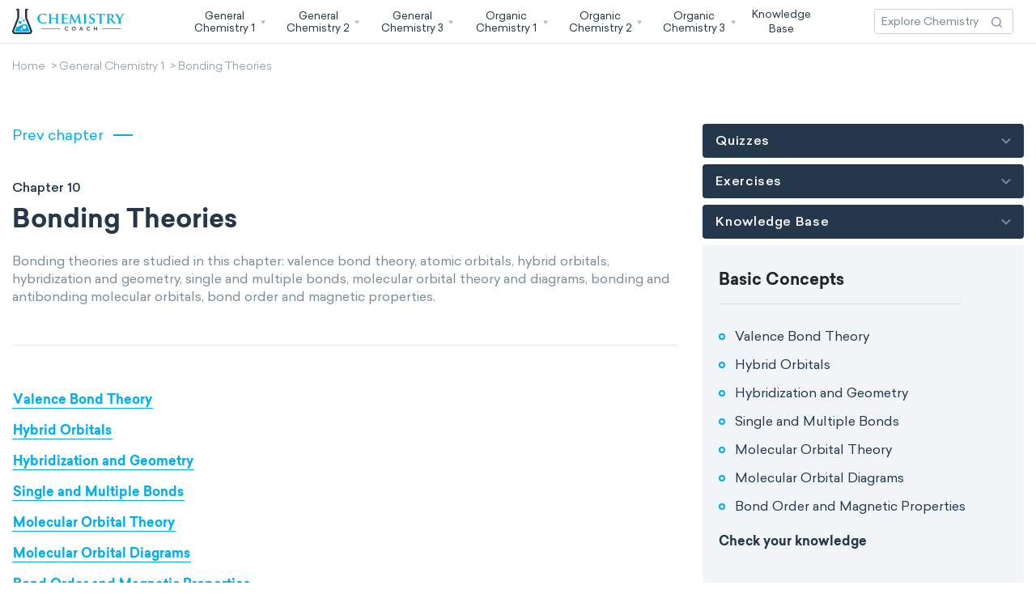

--- FILE ---
content_type: text/html; charset=UTF-8
request_url: https://chemistry.coach/general-chemistry-1/covalent-bonding
body_size: 24954
content:
<!DOCTYPE html>
<html lang="en">
<head>
<!--preloading fonts abd css-->
<link rel="preload" href="/assets/fonts/Sailec.woff" as="font" type="font/woff" crossorigin>
<link rel="preload" href="/assets/fonts/Sailec-Light.woff" as="font" type="font/woff" crossorigin>
<link rel="preload" href="/assets/fonts/Sailec-Bold.woff" as="font" type="font/woff" crossorigin>
<link rel="preload" href="/assets/fonts/Sailec-Medium.woff" as="font" type="font/woff" crossorigin>
<link rel="preload" href="https://chemistry.coach/css/app.css" as="style">

<meta charset="utf-8">
<meta http-equiv="X-UA-Compatible" content="IE=edge">
<meta name="viewport" content="width=device-width, initial-scale=1">
<meta name="mobile-web-app-capable" content="yes">

<meta name="Classification" content="Education">
<meta name="copyright" content="Chemistry Coach" />
<meta name="owner" content="Chemistry Coach">
<meta name="author" content="Chemistry Coach, support@chemistry.coach">
<meta name="reply-to" content="support@chemistry.coach">
<meta name="og:email" content="support@chemistry.coach"/>
<meta name="distribution" content="Global" />
<meta name="coverage" content="Worldwide">
<meta name="rating" content="General">
<meta name="resource-type" content="document" />
<meta name="directory" content="submission">
<meta name="language" content="English"> 
<meta name="identifier-URL" content="https://chemistry.coach">
<meta property="og:type" content="website" />
<meta property='og:locale' content="en_us" />
<meta name="og:site_name" content="Chemistry Coach"/>
<meta name="category" content="Chemistry">

<!-- Link Icons Meta Tags -->
<link href="https://chemistry.coach/assets/images/meta/icon.jpg" rel="apple-touch-icon" />
<link href="https://chemistry.coach/assets/images/meta/icon32.png" rel="apple-touch-icon" sizes="32x32"/>
<link href="https://chemistry.coach/assets/images/meta/icon76.jpg" rel="apple-touch-icon" sizes="76x76"/>
<link href="https://chemistry.coach/assets/images/meta/icon120.jpg" rel="apple-touch-icon" sizes="120x120"/>
<link href="https://chemistry.coach/assets/images/meta/icon150.jpg" rel="apple-touch-icon" sizes="152x152"/>
<link href="https://chemistry.coach/assets/images/meta/icon180.png" rel="apple-touch-icon" sizes="180x180"/>
<link href="https://chemistry.coach/assets/images/meta/icon16.png" rel="apple-touch-icon" sizes="16x16"/>
<link rel="manifest" href="https://chemistry.coach/assets/images/meta/manifest.json"/>
<link rel="mask-icon" href="https://chemistry.coach/assets/images/meta/safari-pinned-tab.svg" color="#5bbad5"/>
<meta name="theme-color" content="#ffffff"/>

<meta name="application-name" content="Chemistry Coach"/>
<meta name="msapplication-starturl" content="https://chemistry.coach"/>
<meta name="msapplication-TileColor" content="#ffffff"/>
<meta name="msapplication-square70x70logo" content="https://chemistry.coach/assets/images/meta/icon70.jpg"/>
<meta name="msapplication-square150x150logo" content="https://chemistry.coach/assets/images/meta/icon150.jpg"/>
<meta name="msapplication-wide310x150logo" content="https://chemistry.coach/assets/images/meta/icon310-150.jpg"/>
<meta name="msapplication-square310x310logo" content="https://chemistry.coach/assets/images/meta/icon310-310.jpg"/>

<link rel="shortcut icon" href="https://chemistry.coach/assets/images/meta/favicon.png" type="image/x-icon" />
<link rel="icon" sizes="196x196" href="https://chemistry.coach/assets/images/meta/icon196.png">
<link rel="icon" sizes="128x128" href="https://chemistry.coach/assets/images/meta/icon128.png">
<link rel="fluid-icon" type="image/png" href="https://chemistry.coach/assets/images/meta/favicon.png" />

<!-- Meta Robots and keywords -->
<meta name="robots" content="follow,index">
<meta name="googlebot" content="index">

<meta name="csrf-param" content="authenticity_token"/>
<meta name="csrf-token" content="uG39fY7Vk2hBaSt6ajlVaTW6ZmWLmnFxZxS6gsfb">

<!-- preconnect to some domains -->
<link href="https://www.googletagmanager.com" rel="preconnect" crossorigin>

<link rel="stylesheet preload" href="/css/app.css?id=383579c58159cdc813a2" as="style" onload="this.onload=null;this.rel='stylesheet'">
<noscript><link rel="stylesheet" href="/css/app.css?id=383579c58159cdc813a2"></noscript>




    

<title>General Chemistry Bonding Theories. Free In-Depth Study Guide</title>
<meta name="title" content="General Chemistry Bonding Theories. Free In-Depth Study Guide" />
<meta property="twitter:title" content="General Chemistry Bonding Theories. Free In-Depth Study Guide" />
<meta property="og:title" content="General Chemistry Bonding Theories. Free In-Depth Study Guide" />
<meta name="subject" content="Bonding Theories - General Chemistry 1. Bonding theories are studied in this chapter: valence bond theory, atomic orbitals, hybrid orbitals, hybridization and geometry, single and multiple bonds, molecular orbital theory and diagrams, bonding and antibonding molecular orbitals, bond order and magnetic properties.">
<meta name="msapplication-tooltip" content="Bonding Theories - General Chemistry 1. Bonding theories are studied in this chapter: valence bond theory, atomic orbitals, hybrid orbitals, hybridization and geometry, single and multiple bonds, molecular orbital theory and diagrams, bonding and antibonding molecular orbitals, bond order and magnetic properties."/>
<meta name="tweetmeme-title" content="Bonding Theories - General Chemistry 1. Bonding theories are studied in this chapter: valence bond theory, atomic orbitals, hybrid orbitals, hybridization and geometry, single and multiple bonds, molecular orbital theory and diagrams, bonding and antibonding molecular orbitals, bond order and magnetic properties." />

<meta name="description" content="2026 Updated Study Guide on Valence Bond Theory, Hybrid Orbitals, Hybridization and Geometry, and more. Delve into Molecular Orbital Theory, Molecular Orbital Diagrams in an easy-to-understand format. Start Mastering these General Chemistry concepts today – Access is completely free!">
<meta name="twitter:description" content="2026 Updated Study Guide on Valence Bond Theory, Hybrid Orbitals, Hybridization and Geometry, and more. Delve into Molecular Orbital Theory, Molecular Orbital Diagrams in an easy-to-understand format. Start Mastering these General Chemistry concepts today – Access is completely free!">
<meta property="og:description" content="2026 Updated Study Guide on Valence Bond Theory, Hybrid Orbitals, Hybridization and Geometry, and more. Delve into Molecular Orbital Theory, Molecular Orbital Diagrams in an easy-to-understand format. Start Mastering these General Chemistry concepts today – Access is completely free!">

<meta name="abstract" content="Bonding Theories - General Chemistry 1. Bonding theories are studied in this chapter: valence bond theory, atomic orbitals, hybrid orbitals, hybridization and geometry, single and multiple bonds, molecular orbital theory and diagrams, bonding and antibonding molecular orbitals, bond order and magnetic properties.">
<meta name="summary" content="Chemistry Coach | Bonding Theories - General Chemistry 1. 2026 Updated Study Guide on Valence Bond Theory, Hybrid Orbitals, Hybridization and Geometry, Single and Multiple Bonds, and more. Delve into Molecular Orbital Theory, Molecular Orbital Diagrams, Bond Order and Magnetic Properties in an easy-to-understand format. Start Mastering these General Chemistry concepts today – Access is completely free!">
<meta name="topic" content="Chemistry Coach. | Bonding Theories - General Chemistry">
<meta name="keywords" content="Valence Bond Theory,Hybrid Orbitals,Hybridization and Geometry,Single and Multiple Bonds,Molecular Orbital Theory,Molecular Orbital Diagrams,Bond Order and Magnetic Properties,Bonding Theories,General Chemistry 1,Chemistry Coach"/>


<meta name="twitter:image" content="https://chemistry.coach/assets/images/meta/cover-1200x630.jpg" />
<meta property="og:image" content="https://chemistry.coach/assets/images/meta/cover-1200x630.jpg" />
<meta name="image_url" content="https://chemistry.coach/assets/images/meta/cover-1200x630.jpg" />
<meta property="og:image:url" content="https://chemistry.coach/assets/images/meta/cover-1200x630.jpg" />
<meta property="og:image:type" content="image/jpg" />
<meta property="og:image:alt" content="General Chemistry 1" />
<meta property="og:image:secure_url" content="https://chemistry.coach/assets/images/meta/cover-1200x630.jpg" />
<meta property="og:image:width" content="1200" />
<meta property="og:image:height" content="630" />


<link rel="canonical" href="https://chemistry.coach/general-chemistry-1/covalent-bonding" />
<link rel="alternate" hreflang="x-default" href="https://chemistry.coach/general-chemistry-1/covalent-bonding" />    






<link rel="index" title="Chemistry.coach : Ace your Chemistry Classes!" href="https://chemistry.coach" />  
<link rel="start" title="General Chemistry 1" href="https://chemistry.coach/general-chemistry-1" />
	  			  			<link rel="prev" title="Molecular Geometry" href="https://chemistry.coach/general-chemistry-1/prediction-of-molecular-geometries" />
	  			  		  			  			<link rel="license" title="Exercises and Quizzes" href="https://chemistry.coach/general-chemistry-1/covalent-bonding" />
	  			  		  			  			<link rel="prev" title="Molecular Geometry" href="https://chemistry.coach/general-chemistry-1/prediction-of-molecular-geometries" />
	  			  		  			  			<link rel="license" title="Exercises and Quizzes" href="https://chemistry.coach/general-chemistry-1/covalent-bonding" />
	  			  	


<script type="application/ld+json">
{"@context":"http:\/\/schema.org","@type":"LearningResource","identifier":"Bonding Theories","assesses":"Chemistry Coach : General Chemistry 1","competencyRequired":"https:\/\/chemistry.coach\/general-chemistry-1","educationalAlignment":{"@type":"AlignmentObject","alignmentType":"educationalSubject","educationalFramework":"General & Organic Chemistry Classes with Chemistry Coach","targetDescription":"Master your undergrad Chemistry Classes with Chemistry Coach!","targetName":"Chemistry Coach : General Chemistry 1","targetUrl":"https:\/\/chemistry.coach\/general-chemistry-1"},"teaches":"General Chemistry 1","educationalUse":"mixed","learningResourceType":"presentation","educationalLevel":"beginner","name":"Bonding Theories | General Chemistry 1","acquireLicensePage":"https:\/\/chemistry.coach\/pricing","isPartOf":"https:\/\/chemistry.coach\/general-chemistry-1","license":{"@context":"http:\/\/schema.org","@type":"WebPage","name":"Chemistry Coach","alternateName":"Chemistry.coach : Ace your Chemistry Classes!","about":{"@type":"Thing","name":"General Chemistry 1"},"url":"https:\/\/chemistry.coach\/general-chemistry-1","identifier":"https:\/\/chemistry.coach","additionalType":"https:\/\/chemistry.coach\/general-chemistry-1","description":"General Chemistry & Organic Chemistry Study Guides and notes. Tons of Exercises, Quizzes and practice Exams to help you succeed.","disambiguatingDescription":"General & Organic Chemistry Classes with Chemistry Coach | Learn the fundamentals of chemistry with our tailored online chemistry study guides. Our study guides are crafted by a  college professor to help you ace your chemistry exams.. Practice at your own pace with our chemistry quizzes, exercises, and college level practice exams. With our top-of-the-line study guides and assessment tests, you can easily understand the most difficult lessons and equip yourself with the knowledge needed to pass your exams with flying colors.. Our organic chemistry study guides are broken down into different chapters to help you simplify complicated Chemistry concepts and boost assimilation.. Chemistry Coach has one idea in mind: Allowing college students to master general and organic chemistry. To achieve this goal, we developed in-depth study guides and practice exams to fully prepare you.","translator":{"@type":"Organization","name":"Chemistry Coach","legalName":"Infinity Loop Capital, LLC","slogan":"Chemistry Coach - Courses","url":"https:\/\/chemistry.coach","email":"support@chemistry.coach","address":{"@type":"PostalAddress","name":"Infinity Loop Capital, LLC","addressLocality":"508 Prince Royal Drive","addressRegion":"Corte Madera, CA 94925"},"contactPoint":{"@type":"ContactPoint","telephone":"support@chemistry.coach","contactType":"customer service"},"logo":{"@type":"ImageObject","name":"Chemistry Coach","url":"https:\/\/chemistry.coach\/assets\/images\/meta\/logo-normal.png","description":"Master your undergrad Chemistry Classes with Chemistry Coach!"},"description":"Chemistry Coach"},"isAccessibleForFree":true,"image":{"@type":"ImageObject","author":"Chemistry Coach","name":"Chemistry Coach","url":"https:\/\/chemistry.coach\/assets\/images\/meta\/cover-1200x630.jpg"},"speakable":{"@type":"SpeakableSpecification","xpath":["\/html\/head\/title","\/html\/head\/meta[@name='description']\/@content","\/html\/head\/meta[@name='summary']\/@content"],"url":"https:\/\/chemistry.coach\/general-chemistry-1"}},"recordedAt":{"@type":"EducationEvent","about":{"@type":"Thing","name":"General Chemistry 1"},"name":"Bonding Theories","url":"https:\/\/chemistry.coach\/general-chemistry-1\/covalent-bonding","description":"2026 Updated Study Guide on Valence Bond Theory, Hybrid Orbitals, Hybridization and Geometry, and more. Delve into Molecular Orbital Theory, Molecular Orbital Diagrams in an easy-to-understand format. Start Mastering these General Chemistry concepts today \u2013 Access is completely free!","eventStatus":"https:\/\/schema.org\/EventScheduled","eventAttendanceMode":"https:\/\/schema.org\/OnlineEventAttendanceMode","organizer":{"@type":"Organization","name":"Chemistry Coach","legalName":"Infinity Loop Capital, LLC","slogan":"Chemistry Coach - Courses","url":"https:\/\/chemistry.coach","email":"support@chemistry.coach","address":{"@type":"PostalAddress","name":"Infinity Loop Capital, LLC","addressLocality":"508 Prince Royal Drive","addressRegion":"Corte Madera, CA 94925"},"contactPoint":{"@type":"ContactPoint","telephone":"support@chemistry.coach","contactType":"customer service"},"logo":{"@type":"ImageObject","name":"Chemistry Coach","url":"https:\/\/chemistry.coach\/assets\/images\/meta\/logo-normal.png","description":"Master your undergrad Chemistry Classes with Chemistry Coach!"},"description":"Chemistry Coach"},"performer":{"@type":"Organization","name":"Chemistry Coach","legalName":"Infinity Loop Capital, LLC","slogan":"Chemistry Coach - Courses","url":"https:\/\/chemistry.coach","email":"support@chemistry.coach","address":{"@type":"PostalAddress","name":"Infinity Loop Capital, LLC","addressLocality":"508 Prince Royal Drive","addressRegion":"Corte Madera, CA 94925"},"contactPoint":{"@type":"ContactPoint","telephone":"support@chemistry.coach","contactType":"customer service"},"logo":{"@type":"ImageObject","name":"Chemistry Coach","url":"https:\/\/chemistry.coach\/assets\/images\/meta\/logo-normal.png","description":"Master your undergrad Chemistry Classes with Chemistry Coach!"},"description":"Chemistry Coach"},"startDate":"2020-09-08T18:33:43.000000Z","endDate":"2026-10-23T18:25:10.717061Z","offers":{"@type":"Offer","name":"Chemistry Coach : General Chemistry 1","url":"https:\/\/chemistry.coach\/general-chemistry-1","validFrom":"2025-07-23T18:25:10.717224Z","price":"0","priceCurrency":"USD","availability":"http:\/\/schema.org\/InStock"},"image":{"@type":"ImageObject","author":"Chemistry Coach","name":"Bonding Theories | General Chemistry 1","url":"https:\/\/chemistry.coach\/assets\/images\/meta\/cover-1200x630.jpg"},"location":{"@type":"VirtualLocation","url":"https:\/\/chemistry.coach\/general-chemistry-1\/covalent-bonding"},"audience":{"@type":"Audience","audienceType":"public","geographicArea":{"@type":"AdministrativeArea","name":"US"}},"inLanguage":{"@type":"Language","name":"English","alternateName":"en_us"}},"alternateName":"General Chemistry 1 | Bonding Theories","url":"https:\/\/chemistry.coach\/general-chemistry-1\/covalent-bonding","additionalType":"https:\/\/chemistry.coach\/general-chemistry-1","description":"Chemistry Coach | Bonding Theories - General Chemistry 1. 2026 Updated Study Guide on Valence Bond Theory, Hybrid Orbitals, Hybridization and Geometry, Single and Multiple Bonds, and more. Delve into Molecular Orbital Theory, Molecular Orbital Diagrams, Bond Order and Magnetic Properties in an easy-to-understand format. Start Mastering these General Chemistry concepts today \u2013 Access is completely free!","disambiguatingDescription":"2026 Updated Study Guide on Valence Bond Theory, Hybrid Orbitals, Hybridization and Geometry, and more. Delve into Molecular Orbital Theory, Molecular Orbital Diagrams in an easy-to-understand format. Start Mastering these General Chemistry concepts today \u2013 Access is completely free!","creator":{"@type":"Organization","name":"Chemistry Coach","legalName":"Infinity Loop Capital, LLC","slogan":"Chemistry Coach - Courses","url":"https:\/\/chemistry.coach","email":"support@chemistry.coach","address":{"@type":"PostalAddress","name":"Infinity Loop Capital, LLC","addressLocality":"508 Prince Royal Drive","addressRegion":"Corte Madera, CA 94925"},"contactPoint":{"@type":"ContactPoint","telephone":"support@chemistry.coach","contactType":"customer service"},"logo":{"@type":"ImageObject","name":"Chemistry Coach","url":"https:\/\/chemistry.coach\/assets\/images\/meta\/logo-normal.png","description":"Master your undergrad Chemistry Classes with Chemistry Coach!"},"description":"Chemistry Coach"},"hasPart":{"@type":"FAQPage","lastReviewed":"2023-11-24T16:56:29.000000Z","name":"Bonding Theories - Frequently Asked Questions ( FAQ )","about":{"@type":"Thing","name":"Bonding Theories - Frequently Asked Questions ( FAQ )"},"url":"https:\/\/chemistry.coach\/general-chemistry-1\/covalent-bonding#course-page-chemistry-coach-program","mainEntity":[{"@type":"Question","name":"What is the main limitation of the VSEPR theory?","text":"What is the main limitation of the VSEPR theory?","answerCount":1,"eduQuestionType":"Flashcard","encodingFormat":"text\/html","url":"https:\/\/chemistry.coach\/general-chemistry-1\/covalent-bonding#what-is-the-main-limitation-of-the-vsepr-theory","dateCreated":"2022-01-28T15:53:09.000000Z","acceptedAnswer":{"@type":"Answer","text":"<p>Lewis structures and VSEPR theory are&nbsp;used to predict molecular geometry&nbsp;but&nbsp;do not provide any information about bond formation<\/p>","dateCreated":"2022-01-28T15:53:09.000000Z"}},{"@type":"Question","name":"What are the bonding theories in chemistry?","text":"What are the bonding theories in chemistry?","answerCount":1,"eduQuestionType":"Flashcard","encodingFormat":"text\/html","url":"https:\/\/chemistry.coach\/general-chemistry-1\/covalent-bonding#what-are-the-bonding-theories-in-chemistry","dateCreated":"2022-01-28T15:53:36.000000Z","acceptedAnswer":{"@type":"Answer","text":"<p>There are 2 bonding theories in chemistry:<\/p>\r\n\r\n<ul type=\"disc\">\r\n\t<li>Valence bond theory: chemical bonds are formed when atomic orbitals&nbsp;overlap<\/li>\r\n\t<li>Molecular orbital theory: quantum mechanical treatment of bonding describing the electronic structure of molecules<\/li>\r\n<\/ul>","dateCreated":"2022-01-28T15:53:36.000000Z"}},{"@type":"Question","name":"What is valence bond theory?","text":"What is valence bond theory?","answerCount":1,"eduQuestionType":"Flashcard","encodingFormat":"text\/html","url":"https:\/\/chemistry.coach\/general-chemistry-1\/covalent-bonding#what-is-valence-bond-theory","dateCreated":"2022-01-28T15:53:54.000000Z","acceptedAnswer":{"@type":"Answer","text":"<p>Valence bond theory states that atoms share valence electrons when an incompletely filled atomic orbital (AO) of&nbsp;one atom overlaps an atomic orbital of another atom. A bond forms when the resulting molecule has lower energy than the original free atoms<\/p>","dateCreated":"2022-01-28T15:53:54.000000Z"}},{"@type":"Question","name":"What is hybridization in chemistry?","text":"What is hybridization in chemistry?","answerCount":1,"eduQuestionType":"Flashcard","encodingFormat":"text\/html","url":"https:\/\/chemistry.coach\/general-chemistry-1\/covalent-bonding#what-is-hybridization-in-chemistry","dateCreated":"2022-01-28T16:08:25.000000Z","acceptedAnswer":{"@type":"Answer","text":"<p>To explain bonding in some molecules, we must use the concept of hybridization, in which&nbsp;2 or more atomic orbitals are combined to&nbsp;form the same number of hybrid orbitals with new energy and shape<\/p>","dateCreated":"2022-01-28T16:08:25.000000Z"}},{"@type":"Question","name":"What is the number and type of hybrid orbitals formed from s- and p-orbitals?","text":"What is the number and type of hybrid orbitals formed from s- and p-orbitals?","answerCount":1,"eduQuestionType":"Flashcard","encodingFormat":"text\/html","url":"https:\/\/chemistry.coach\/general-chemistry-1\/covalent-bonding#what-is-the-number-and-type-of-hybrid-orbitals-formed-from-s-and-p-orbitals","dateCreated":"2022-01-28T16:09:07.000000Z","acceptedAnswer":{"@type":"Answer","text":"<ul>\r\n\t<li>sp hybridization:&nbsp;combination of 1 s-orbital and 1 p-orbital&nbsp;to form <span style=\"color:#00aeef;\">2 sp hybrid orbitals<\/span><\/li>\r\n\t<li>sp<sup>2&nbsp;<\/sup>hybridization:&nbsp;combination of 1 s-orbital and 2 p-orbitals to form <span style=\"color:#00aeef;\">3 sp<sup>2<\/sup>&nbsp;hybrid orbitals<\/span><\/li>\r\n\t<li>sp<sup>3<\/sup>&nbsp;hybridization:&nbsp;combination of 1 s-orbital and 3 p-orbitals to form <span style=\"color:#00aeef;\">4 sp<sup>3<\/sup>&nbsp;hybrid orbitals<\/span><\/li>\r\n<\/ul>","dateCreated":"2022-01-28T16:09:07.000000Z"}},{"@type":"Question","name":"What is the number and type of hybrid orbitals formed from s-, p- and d-orbitals?","text":"What is the number and type of hybrid orbitals formed from s-, p- and d-orbitals?","answerCount":1,"eduQuestionType":"Flashcard","encodingFormat":"text\/html","url":"https:\/\/chemistry.coach\/general-chemistry-1\/covalent-bonding#what-is-the-number-and-type-of-hybrid-orbitals-formed-from-s-p-and-d-orbitals","dateCreated":"2022-01-28T16:09:37.000000Z","acceptedAnswer":{"@type":"Answer","text":"<ul>\r\n\t<li>sp<sup>3<\/sup>d hybridization:&nbsp;combination of 1 s-orbital,&nbsp;3 p-orbitals and&nbsp;1 d-orbital to form <span style=\"color:#00aeef;\">5&nbsp;sp<sup>3<\/sup>d hybrid orbitals<\/span><\/li>\r\n\t<li>sp<sup>3<\/sup>d<sup>2<\/sup>&nbsp;hybridization:&nbsp;combination of 1 s-orbital,&nbsp;3 p-orbitals and&nbsp;2 d-orbital to form <span style=\"color:#00aeef;\">6&nbsp;sp<sup>3<\/sup>d<sup>2<\/sup>&nbsp;hybrid orbitals<\/span><\/li>\r\n<\/ul>","dateCreated":"2022-01-28T16:09:37.000000Z"}},{"@type":"Question","name":"How do you predict hybridization and geometry?","text":"How do you predict hybridization and geometry?","answerCount":1,"eduQuestionType":"Flashcard","encodingFormat":"text\/html","url":"https:\/\/chemistry.coach\/general-chemistry-1\/covalent-bonding#how-do-you-predict-hybridization-and-geometry","dateCreated":"2022-01-29T18:53:04.000000Z","acceptedAnswer":{"@type":"Answer","text":"<p>The number of electron domains&nbsp;on the central atom&nbsp;determines its geometry and thus its&nbsp;hybridization:<\/p>\r\n\r\n<ul type=\"disc\">\r\n\t<li>2 electron domains&nbsp;&rArr; linear (bond angle:&nbsp;180&deg;)&nbsp;&rArr; sp&nbsp;hybridization<\/li>\r\n\t<li>3 electron domains &rArr; trigonal planar (bond angle: 120&deg;)&nbsp;&rArr; sp<sup>2<\/sup>&nbsp;hybridization<\/li>\r\n\t<li>4 electron domains &rArr;&nbsp;tetrahedral (bond angle: 109.5&deg;)&nbsp;&rArr; sp<sup>3<\/sup>&nbsp;hybridization<\/li>\r\n\t<li>5 electron domains&nbsp;&rArr; trigonal bipyramidal (bond angles:&nbsp;90&deg; &amp;&nbsp;120&deg;) &rArr;&nbsp;sp<sup>3<\/sup>d hybridization<\/li>\r\n\t<li>6 electron domains&nbsp;&rArr; octahedral (bond angle: 90&deg;) &rArr;&nbsp;sp<sup>3<\/sup>d<sup>2<\/sup>&nbsp;hybridization<\/li>\r\n<\/ul>","dateCreated":"2022-01-29T18:53:04.000000Z"}},{"@type":"Question","name":"What is the difference between a \u03c3 bond and a \u03c0 bond?","text":"What is the difference between a \u03c3 bond and a \u03c0 bond?","answerCount":1,"eduQuestionType":"Flashcard","encodingFormat":"text\/html","url":"https:\/\/chemistry.coach\/general-chemistry-1\/covalent-bonding#what-is-the-difference-between-a-s-bond-and-a-p-bond","dateCreated":"2022-01-29T18:54:10.000000Z","acceptedAnswer":{"@type":"Answer","text":"<p>The &sigma; bond results from an&nbsp;overlap along the internuclear axis of 2s orbitals, 1s-1p orbitals, or 2p orbitals, whereas the &pi; bond results from an overlap located&nbsp;above and below the internuclear axis: side-by-side overlap of 2p orbitals. Free rotation is possible around &sigma;-bonds while there is&nbsp;restricted motion around &pi;-bonds<\/p>\r\n\r\n<p style=\"text-align:center\"><img alt=\"\" height=\"131\" src=\"https:\/\/chemistry.coach\/storage\/images\/concepts\/valence bond theory.svg\" width=\"549\" \/><\/p>","dateCreated":"2022-01-29T18:54:10.000000Z"}},{"@type":"Question","name":"What are the types of covalent bonds?","text":"What are the types of covalent bonds?","answerCount":1,"eduQuestionType":"Flashcard","encodingFormat":"text\/html","url":"https:\/\/chemistry.coach\/general-chemistry-1\/covalent-bonding#what-are-the-types-of-covalent-bonds","dateCreated":"2022-01-29T18:54:34.000000Z","acceptedAnswer":{"@type":"Answer","text":"<p>There are 3 different types of covalent bonds:<\/p>\r\n\r\n<ul>\r\n\t<li>The single bond&nbsp;consists of 1&nbsp;&sigma;-bond (2&nbsp;e<sup>-<\/sup>&nbsp;are shared)<\/li>\r\n\t<li>The double bond&nbsp;consists of 1 &sigma;-bond and&nbsp;1 &pi;-bond (4&nbsp;e<sup>-<\/sup>&nbsp;are shared)<\/li>\r\n\t<li>The triple bond&nbsp;consists of 1 &sigma;-bond and&nbsp;2 &pi;-bonds (6 e<sup>-<\/sup>&nbsp;are shared)<\/li>\r\n<\/ul>","dateCreated":"2022-01-29T18:54:34.000000Z"}},{"@type":"Question","name":"What is the Molecular Orbital Theory?","text":"What is the Molecular Orbital Theory?","answerCount":1,"eduQuestionType":"Flashcard","encodingFormat":"text\/html","url":"https:\/\/chemistry.coach\/general-chemistry-1\/covalent-bonding#what-is-the-molecular-orbital-theory","dateCreated":"2022-01-29T19:15:57.000000Z","acceptedAnswer":{"@type":"Answer","text":"<p>Molecular orbital theory describes the orbitals of a molecule as bonding and antibonding combinations of atomic orbitals. Atomic orbitals (AO) combine to form molecular orbitals (MO) associated with the molecule rather than individual atoms. A molecular orbital&nbsp;is &sigma; if the orbital lies directly along the internuclear axis, or&nbsp;&pi; if the orbital does not lie along the internuclear axis.&nbsp;This theory explains bond formation and the&nbsp;magnetic and spectral properties of molecules<\/p>","dateCreated":"2022-01-29T19:15:57.000000Z"}},{"@type":"Question","name":"What is a bonding and an antibonding molecular orbital?","text":"What is a bonding and an antibonding molecular orbital?","answerCount":1,"eduQuestionType":"Flashcard","encodingFormat":"text\/html","url":"https:\/\/chemistry.coach\/general-chemistry-1\/covalent-bonding#what-is-a-bonding-and-an-antibonding-molecular-orbital","dateCreated":"2022-01-29T19:16:24.000000Z","acceptedAnswer":{"@type":"Answer","text":"<ul type=\"disc\">\r\n\t<li>If the wave functions reinforce each other, the atomic orbitals (AO) are in phase and their combination results in the formation of a&nbsp;bonding molecular orbital (MO). A bonding MO is&nbsp;lower in energy&nbsp;than the AOs that combined to form it. The electrons in this type of MO&nbsp;contribute&nbsp;to the strength of the bond<\/li>\r\n\t<li>If the wave functions cancel each other, the AOs are out of phase and their combination results in the formation of an&nbsp;antibonding MO&nbsp;(with a node). An antibonding&nbsp;MO is&nbsp;higher in energy&nbsp;than the AOs that combined to form it. The electrons in this type of MO&nbsp;impair the strength of the bond<\/li>\r\n<\/ul>","dateCreated":"2022-01-29T19:16:24.000000Z"}},{"@type":"Question","name":"What does a molecular orbital diagram show?","text":"What does a molecular orbital diagram show?","answerCount":1,"eduQuestionType":"Flashcard","encodingFormat":"text\/html","url":"https:\/\/chemistry.coach\/general-chemistry-1\/covalent-bonding#what-does-a-molecular-orbital-diagram-show","dateCreated":"2022-01-29T19:46:31.000000Z","acceptedAnswer":{"@type":"Answer","text":"<p>Molecular orbital diagrams show the relative energy and number of valence electrons in each molecular orbital (MO) as well as&nbsp;the atomic orbitals (AO) from which they are formed. The energy of the orbitals can be found on the y-axis. The AOs are arranged on&nbsp;the left and right sides of the diagram. Overlapping AOs produce MOs located in the middle of the diagram<\/p>","dateCreated":"2022-01-29T19:46:31.000000Z"}},{"@type":"Question","name":"How to build a molecular orbital diagram?","text":"How to build a molecular orbital diagram?","answerCount":1,"eduQuestionType":"Flashcard","encodingFormat":"text\/html","url":"https:\/\/chemistry.coach\/general-chemistry-1\/covalent-bonding#how-to-build-a-molecular-orbital-diagram","dateCreated":"2022-01-29T19:46:57.000000Z","acceptedAnswer":{"@type":"Answer","text":"<ol start=\"1\" type=\"1\">\r\n\t<li>Find the valence electron configuration of each atom in the molecule. The valence electrons will be placed on the atomic orbital of that&nbsp;atom<\/li>\r\n\t<li>Determine if the molecule is homonuclear or heteronuclear:<br \/>\r\n\t- If the molecule is homonuclear, the AOs will be symmetric<br \/>\r\n\t- If the molecule is heteronuclear, the AOs of the more electronegative atom will be placed lower on the diagram<\/li>\r\n\t<li>Add the molecular orbitals using the energy and bonding properties of the overlapping atomic orbitals:<br \/>\r\n\t- &sigma; orbitals are stronger than&nbsp;&pi; orbitals<br \/>\r\n\t- Antibonding MOs are higher in energy than bonding MOs<\/li>\r\n\t<li>Fill in the molecular orbitals with the number of valence electrons in the molecule:<br \/>\r\n\t- The lowest energy orbitals fill up first<br \/>\r\n\t- Each orbital can accommodate a maximum of 2 electrons of opposite spins<br \/>\r\n\t- The Hund&#39;s rule is respected&nbsp;<\/li>\r\n<\/ol>","dateCreated":"2022-01-29T19:46:57.000000Z"}},{"@type":"Question","name":"What are the molecular orbitals in homonuclear diatomic species?","text":"What are the molecular orbitals in homonuclear diatomic species?","answerCount":1,"eduQuestionType":"Flashcard","encodingFormat":"text\/html","url":"https:\/\/chemistry.coach\/general-chemistry-1\/covalent-bonding#what-are-the-molecular-orbitals-in-homonuclear-diatomic-species","dateCreated":"2022-01-29T19:47:33.000000Z","acceptedAnswer":{"@type":"Answer","text":"<p>The order of energies of the molecular orbitals in homonuclear diatomic molecules od second period is different for B<sub>2<\/sub>, C<sub>2<\/sub>, and N<sub>2<\/sub>, than for O<sub>2<\/sub>, F<sub>2<\/sub>, and Ne<sub>2<\/sub><\/p>\r\n\r\n<div class=\"layoutmanager\">\r\n<div class=\"container-fluid layout-container\">\r\n<div class=\"row layout-row\">\r\n<div class=\"col-xs-6 col-sm-6 col-md-6 col-lg-6 layout-column \">\r\n<div class=\"layout-column-one layout-column-editable\">\r\n<p style=\"text-align: center;\"><br \/>\r\nMO energy levels for O<sub>2<\/sub>, F<sub>2<\/sub> and Ne<sub>2<\/sub><br \/>\r\n&nbsp;<\/p>\r\n\r\n<p style=\"text-align:center\"><img alt=\"\" height=\"369\" src=\"https:\/\/chemistry.coach\/storage\/images\/concepts\/diagram2.svg\" width=\"368\" \/><\/p>\r\n<\/div>\r\n<\/div>\r\n\r\n<div class=\"col-xs-6 col-sm-6 col-md-6 col-lg-6 layout-column\">\r\n<div class=\"layout-column-two layout-column-editable\">\r\n<p style=\"text-align: center;\"><br \/>\r\nMO energy levels for B<sub>2<\/sub>, C<sub>2<\/sub> and N<sub>2<\/sub><br \/>\r\n&nbsp;<\/p>\r\n\r\n<p style=\"text-align:center\"><img alt=\"\" height=\"371\" src=\"https:\/\/chemistry.coach\/storage\/images\/concepts\/diagram3.svg\" width=\"370\" \/><\/p>\r\n<\/div>\r\n<\/div>\r\n<\/div>\r\n<\/div>\r\n<\/div>","dateCreated":"2022-01-29T19:47:33.000000Z"}},{"@type":"Question","name":"What is bond order in chemistry?","text":"What is bond order in chemistry?","answerCount":1,"eduQuestionType":"Flashcard","encodingFormat":"text\/html","url":"https:\/\/chemistry.coach\/general-chemistry-1\/covalent-bonding#what-is-bond-order-in-chemistry","dateCreated":"2022-01-29T19:50:35.000000Z","acceptedAnswer":{"@type":"Answer","text":"<p>Bond order is a measure of the strength of a bond. The higher the bond order, the stronger the bond. It can be determined using a molecular orbital diagram:<\/p>\r\n\r\n<p align=\"center\">Bond order =&nbsp; [number of e<sup>-<\/sup>&nbsp;in bonding orbitals - number of e<sup>-<\/sup>&nbsp;in antibonding orbitals]<\/p>","dateCreated":"2022-01-29T19:50:35.000000Z"}},{"@type":"Question","name":"What is the difference between a paramagnetic species and a diamagnetic species?","text":"What is the difference between a paramagnetic species and a diamagnetic species?","answerCount":1,"eduQuestionType":"Flashcard","encodingFormat":"text\/html","url":"https:\/\/chemistry.coach\/general-chemistry-1\/covalent-bonding#what-is-the-difference-between-a-paramagnetic-species-and-a-diamagnetic-species","dateCreated":"2022-01-29T19:51:45.000000Z","acceptedAnswer":{"@type":"Answer","text":"<p>A paramagnetic substance is a substance&nbsp;with unpaired electrons&nbsp;and therefore weakly attracted by a magnetic field while a diamagnetic substance is a substance&nbsp;without unpaired electrons (not attracted by a magnetic field)<\/p>","dateCreated":"2022-01-29T19:51:45.000000Z"}}]},"subjectOf":{"@type":"Collection","name":"General Chemistry 1","headline":"General Chemistry 1 | Chemistry Coach","collectionSize":194,"accessMode":["textOnVisual","chemOnVisual"],"accessModeSufficient":{"@type":"ItemList","itemListElement":["textual","visual"],"description":"Introduction to general concepts of chemistry: scientific method, periodic table, atomic theory, bonding, quantum theory, atomic structure, Lewis formulas, molecular geometry, VSEPR theory, molecular orbital theory."},"accessibilitySummary":"Introduction to general concepts of chemistry: scientific method, periodic table, atomic theory, bonding, quantum theory, atomic structure, Lewis formulas, molecular geometry, VSEPR theory, molecular orbital theory.","accessibilityControl":["fullKeyboardControl","fullMouseControl"],"accessibilityHazard":["none"],"accessibilityFeature":["alternativeText","bookmarks","captions","ChemML","describedMath","displayTransformability","MathML","readingOrder","structuralNavigation","tableOfContents"],"author":{"@type":"Organization","name":"Chemistry Coach","legalName":"Infinity Loop Capital, LLC","slogan":"Chemistry Coach - Courses","url":"https:\/\/chemistry.coach","email":"support@chemistry.coach","address":{"@type":"PostalAddress","name":"Infinity Loop Capital, LLC","addressLocality":"508 Prince Royal Drive","addressRegion":"Corte Madera, CA 94925"},"contactPoint":{"@type":"ContactPoint","telephone":"support@chemistry.coach","contactType":"customer service"},"logo":{"@type":"ImageObject","name":"Chemistry Coach","url":"https:\/\/chemistry.coach\/assets\/images\/meta\/logo-normal.png","description":"Master your undergrad Chemistry Classes with Chemistry Coach!"},"description":"Chemistry Coach"},"url":"https:\/\/chemistry.coach\/general-chemistry-1"},"image":{"@type":"ImageObject","author":"Chemistry Coach","name":"Bonding Theories | General Chemistry 1","url":"https:\/\/chemistry.coach\/assets\/images\/meta\/cover-1200x630.jpg"},"mainEntityOfPage":{"@type":"WebPageElement","cssSelector":["#chapter-page-content"]},"mainEntity":{"@type":"BioChemEntity","dct:conformsTo":"https:\/\/bioschemas.org\/types\/BioChemEntity\/0.7-RELEASE-2019_06_19","identifier":"Bonding Theories","hasRepresentation":"https:\/\/chemistry.coach\/general-chemistry-1\/covalent-bonding","isPartOfBioChemEntity":{"@type":"BioChemEntity","identifier":"General Chemistry 1","dct:conformsTo":"https:\/\/bioschemas.org\/types\/BioChemEntity\/0.7-RELEASE-2019_06_19","hasRepresentation":"https:\/\/chemistry.coach\/general-chemistry-1"}}} 
</script>
<script type="application/ld+json">
{"@context":"http:\/\/schema.org","@type":"BreadcrumbList","name":"Chemistry Coach","itemListElement":[{"@type":"ListItem","position":1,"name":"Home","item":"https:\/\/chemistry.coach"},{"@type":"ListItem","position":2,"name":"General Chemistry 1","item":"https:\/\/chemistry.coach\/general-chemistry-1"},{"@type":"ListItem","position":3,"name":"Bonding Theories","item":"https:\/\/chemistry.coach\/general-chemistry-1\/covalent-bonding"}]} 
</script>
 
<script async src="https://www.googletagmanager.com/gtag/js?id=G-BTQBHPV75P"></script>
<script>
  window.dataLayer = window.dataLayer || [];
  function gtag(){dataLayer.push(arguments);}
  gtag('js', new Date());

  gtag('config', 'G-BTQBHPV75P');
</script> 
</head>
<body>
    <div id="app" class="container-scroller">

                
        <header id="chemistry-header" class="en_us-chapter" itemscope="" itemtype="http://schema.org/WPHeader">   
                <div class="container">
    <nav class="navbar navbar-expand-lg" itemscope itemtype="http://schema.org/SiteNavigationElement" aria-label="Chemistry Coach Navigation">
      <a class="navbar-brand" href="https://chemistry.coach" rel="tag">
          <span class="chemistry-icon"><img src="https://chemistry.coach/assets/images/svg/logo.svg" alt="chemistry.coach" width="139" height="39"></span>
      </a>
      <button class="navbar-toggler" type="button" data-toggle="collapse" data-target="#navbarSupportedContent" aria-controls="navbarSupportedContent" aria-expanded="false" aria-label="Toggle navigation">
        <span class="navbar-toggler-icon"><svg class="chemistry-coach" width="22" height="22" viewBox="0 0 22 22" fill="none" xmlns="http://www.w3.org/2000/svg">
<path fill-rule="evenodd" clip-rule="evenodd" d="M22 4.5H0V2.5H22V4.5ZM22 12H0V10H22V12ZM0 19.5H22V17.5H0V19.5Z" fill="#24374B"/>
</svg></span>
      </button>

      <div class="collapse navbar-collapse" id="navbarSupportedContent">
          <div class="mobile-menu-brand">
              <div class="close-menu-icon">
                  <a id="close-menu" href="https://chemistry.coach" rel="prev">
                      <span class="chemistry-icon"><svg class="chemistry-coach" width="22" height="22" viewBox="0 0 22 22" fill="none" xmlns="http://www.w3.org/2000/svg">
<path fill-rule="evenodd" clip-rule="evenodd" d="M10.9992 12.4153L18.07 19.4862L19.4842 18.072L12.4134 11.0011L19.4847 3.92984L18.0705 2.51562L10.9992 9.58691L3.92789 2.51562L2.51367 3.92984L9.58496 11.0011L2.51411 18.072L3.92833 19.4862L10.9992 12.4153Z" fill="#24374B"/>
</svg></span>
                  </a>
              </div>
              <div class="menu-brand">
                  <span class="chemistry-icon"><img src="https://chemistry.coach/assets/images/svg/logo.svg" alt="chemistry.coach" width="139" height="39"></span>
              </div>
          </div>
          <ul class="nav navbar-nav mr-auto">
      <li class="nav-item dropdown">
      <a rel="tag" class="nav-link step-link" href="https://chemistry.coach" id="navbar-group-general-chemistry-1" role="button" data-toggle="dropdown" aria-haspopup="true" aria-expanded="false">
	      <span class='nav-link-text' itemprop="name">General Chemistry 1</span>
	      <span class="chemistry-icon"><svg class="chemistry-coach arrow-down" width="7" height="5" viewBox="0 0 7 5" fill="none" xmlns="http://www.w3.org/2000/svg"><path d="M3.03109 5L6.06218 0.5H0L3.03109 5Z" fill="#B0BECB"/></svg><svg class="chemistry-coach arrow-right" width="12" height="13" viewBox="0 0 12 13" fill="none" xmlns="http://www.w3.org/2000/svg"><path d="M3.59961 1.69922L8.39961 6.49922L3.59961 11.2992" stroke="#7A8B99" stroke-width="1.4"/></svg></span> 
      </a>
      <div class="dropdown-menu dropdown-menu-step" aria-labelledby="navbar-group-general-chemistry-1">
                      <ul class="nav navbar-submenu">
                                              <li class="dropdown-submenu">

                  <a rel="tag" class="nav-link right-open-link" href="https://chemistry.coach/general-chemistry-1" id="navbar-general-chemistry-1" role="button" data-toggle="dropdown" aria-haspopup="true" aria-expanded="false">
                    General Chemistry 1 
                    <span class="chemistry-icon"><svg class="chemistry-coach arrow-right-always" width="12" height="13" viewBox="0 0 12 13" fill="none" xmlns="http://www.w3.org/2000/svg"><path d="M3.59961 1.69922L8.39961 6.49922L3.59961 11.2992" stroke="#7A8B99" stroke-width="1.4"/></svg></span>
                  </a>

                  <div class="dropdown-menu" aria-labelledby="navbar-general-chemistry-1" role="menu">
                    <div class="dropdown-menu-holder">
                        <div class="mobile-menu-brand oposite-color">
                            <div class="close-menu-icon">
                                <a rel="prev" class="back-menu" href="https://chemistry.coach/general-chemistry-1">
                                    <span class="chemistry-icon"><svg class="chemistry-coach" width="22" height="22" viewBox="0 0 22 22" fill="none" xmlns="http://www.w3.org/2000/svg">
<path fill-rule="evenodd" clip-rule="evenodd" d="M7.46679 12.4126L7.46499 12.4144L6.05078 11.0002L6.05273 10.9982L6.05078 10.9962L7.46499 9.58203L7.46695 9.58398L14.5353 2.51562L15.9495 3.92984L8.881 10.9984L15.9507 18.0696L14.5364 19.4839L7.46679 12.4126Z" fill="white"/>
</svg></span>
                                </a>
                            </div>
                            <div class="menu-brand">
                                <span class="chemistry-icon"><img src="https://chemistry.coach/assets/images/svg/logo-white.svg" alt="chemistry.coach"></span>
                            </div>
                        </div>
                        <div class="dropdown-overview">
                            <label itemprop="name">
                                <a rel="tag" class="overiview-link" href="https://chemistry.coach/general-chemistry-1">
                                    General Chemistry 1 Overview <span class="chemistry-icon"><svg class="chemistry-coach" width="16" height="16" viewBox="0 0 16 16" fill="none" xmlns="http://www.w3.org/2000/svg"><g clip-path="url(#clipOverview)"><path d="M0 8L13 8" stroke="white" stroke-width="3"/><path d="M9 3L14 8L9 13" stroke="white" stroke-width="3" stroke-linecap="square"/></g><defs><clipPath id="clipOverview"><rect width="16" height="16" fill="white"/></clipPath></defs></svg></span>                      
                                </a>
                            </label>
                        </div>
                        <div class="dropdown-subitems">
                            <div class="dropdown-subitems-column">
                                                                  <div class="dropdown-column-subitem" itemprop="name">
                                      <a rel="tag" class="submenu-link" href="https://chemistry.coach/general-chemistry-1/chemistry-and-the-scientific-method">
                                          <mark>Chapter 1 
                                               
                                          </mark>
                                          <label>Chemistry and the Scientific Method</label>            
                                      </a>
                                  </div>
                                                                                                                                      <div class="dropdown-column-subitem" itemprop="name">
                                      <a rel="tag" class="submenu-link" href="https://chemistry.coach/general-chemistry-1/atoms-and-molecules">
                                          <mark>Chapter 2 
                                               
                                          </mark>
                                          <label>The Atomic Theory</label>            
                                      </a>
                                  </div>
                                                                                                                                      <div class="dropdown-column-subitem" itemprop="name">
                                      <a rel="tag" class="submenu-link" href="https://chemistry.coach/general-chemistry-1/the-periodic-table-and-chemical-periodicity">
                                          <mark>Chapter 3 
                                               
                                          </mark>
                                          <label>The Periodic Table and Atomic Mass</label>            
                                      </a>
                                  </div>
                                                                                                                                      <div class="dropdown-column-subitem" itemprop="name">
                                      <a rel="tag" class="submenu-link" href="https://chemistry.coach/general-chemistry-1/early-quantum-theory">
                                          <mark>Chapter 4 
                                               
                                          </mark>
                                          <label>Early Quantum Theory</label>            
                                      </a>
                                  </div>
                                                                                                                                      <div class="dropdown-column-subitem" itemprop="name">
                                      <a rel="tag" class="submenu-link" href="https://chemistry.coach/general-chemistry-1/quantum-theory-and-atomic-structure">
                                          <mark>Chapter 5 
                                               
                                          </mark>
                                          <label>Quantum Theory and Atomic Structure</label>            
                                      </a>
                                  </div>
                                                                                                                                      <div class="dropdown-column-subitem" itemprop="name">
                                      <a rel="tag" class="submenu-link" href="https://chemistry.coach/general-chemistry-1/periodic-trends-of-the-elements">
                                          <mark>Chapter 6 
                                               
                                          </mark>
                                          <label>Atomic Structure and Periodic Trends</label>            
                                      </a>
                                  </div>
                                                                                                        </div>
                                    <div class="dropdown-subitems-column">
                                                                                                    <div class="dropdown-column-subitem" itemprop="name">
                                      <a rel="tag" class="submenu-link" href="https://chemistry.coach/general-chemistry-1/ionic-bonds-and-compounds">
                                          <mark>Chapter 7 
                                               
                                          </mark>
                                          <label>Ionic Bonding and Properties of Ionic Compounds</label>            
                                      </a>
                                  </div>
                                                                                                                                      <div class="dropdown-column-subitem" itemprop="name">
                                      <a rel="tag" class="submenu-link" href="https://chemistry.coach/general-chemistry-1/lewis-formulas">
                                          <mark>Chapter 8 
                                               
                                          </mark>
                                          <label>Covalent Bonding and Molecular Structure</label>            
                                      </a>
                                  </div>
                                                                                                                                      <div class="dropdown-column-subitem" itemprop="name">
                                      <a rel="tag" class="submenu-link" href="https://chemistry.coach/general-chemistry-1/prediction-of-molecular-geometries">
                                          <mark>Chapter 9 
                                               
                                          </mark>
                                          <label>Molecular Geometry</label>            
                                      </a>
                                  </div>
                                                                                                                                      <div class="dropdown-column-subitem" itemprop="name">
                                      <a rel="tag" class="submenu-link" href="https://chemistry.coach/general-chemistry-1/covalent-bonding">
                                          <mark>Chapter 10 
                                               
                                          </mark>
                                          <label>Bonding Theories</label>            
                                      </a>
                                  </div>
                                                                                                                                                                      <div class="dropdown-column-subitem" itemprop="name">
                                      
                                        <a rel="tag" class="submenu-link" href="https://chemistry.coach/general-chemistry-1/exam/1">
                                            <label>Midterm 1</label>            
                                        </a>

                                      
                                  </div>
                                                                                                                                      <div class="dropdown-column-subitem" itemprop="name">
                                      
                                        <a rel="tag" class="submenu-link" href="https://chemistry.coach/general-chemistry-1/exam/2">
                                            <label>Midterm 2</label>            
                                        </a>

                                      
                                  </div>
                                                                                                                                      <div class="dropdown-column-subitem" itemprop="name">
                                      
                                        <a rel="tag" class="submenu-link" href="https://chemistry.coach/general-chemistry-1/exam/3">
                                            <label>Final</label>            
                                        </a>

                                      
                                  </div>
                                                                                                                                </div>
                        </div>
                    </div>
                  </div>
                </li>

                          </ul>
                </div>
    </li>

      <li class="nav-item dropdown">
      <a rel="tag" class="nav-link step-link" href="https://chemistry.coach" id="navbar-group-general-chemistry-2" role="button" data-toggle="dropdown" aria-haspopup="true" aria-expanded="false">
	      <span class='nav-link-text' itemprop="name">General Chemistry 2</span>
	      <span class="chemistry-icon"><svg class="chemistry-coach arrow-down" width="7" height="5" viewBox="0 0 7 5" fill="none" xmlns="http://www.w3.org/2000/svg"><path d="M3.03109 5L6.06218 0.5H0L3.03109 5Z" fill="#B0BECB"/></svg><svg class="chemistry-coach arrow-right" width="12" height="13" viewBox="0 0 12 13" fill="none" xmlns="http://www.w3.org/2000/svg"><path d="M3.59961 1.69922L8.39961 6.49922L3.59961 11.2992" stroke="#7A8B99" stroke-width="1.4"/></svg></span> 
      </a>
      <div class="dropdown-menu dropdown-menu-step" aria-labelledby="navbar-group-general-chemistry-2">
                      <ul class="nav navbar-submenu">
                                              <li class="dropdown-submenu">

                  <a rel="tag" class="nav-link right-open-link" href="https://chemistry.coach/general-chemistry-2" id="navbar-general-chemistry-2" role="button" data-toggle="dropdown" aria-haspopup="true" aria-expanded="false">
                    General Chemistry 2 
                    <span class="chemistry-icon"><svg class="chemistry-coach arrow-right-always" width="12" height="13" viewBox="0 0 12 13" fill="none" xmlns="http://www.w3.org/2000/svg"><path d="M3.59961 1.69922L8.39961 6.49922L3.59961 11.2992" stroke="#7A8B99" stroke-width="1.4"/></svg></span>
                  </a>

                  <div class="dropdown-menu" aria-labelledby="navbar-general-chemistry-2" role="menu">
                    <div class="dropdown-menu-holder">
                        <div class="mobile-menu-brand oposite-color">
                            <div class="close-menu-icon">
                                <a rel="prev" class="back-menu" href="https://chemistry.coach/general-chemistry-2">
                                    <span class="chemistry-icon"><svg class="chemistry-coach" width="22" height="22" viewBox="0 0 22 22" fill="none" xmlns="http://www.w3.org/2000/svg">
<path fill-rule="evenodd" clip-rule="evenodd" d="M7.46679 12.4126L7.46499 12.4144L6.05078 11.0002L6.05273 10.9982L6.05078 10.9962L7.46499 9.58203L7.46695 9.58398L14.5353 2.51562L15.9495 3.92984L8.881 10.9984L15.9507 18.0696L14.5364 19.4839L7.46679 12.4126Z" fill="white"/>
</svg></span>
                                </a>
                            </div>
                            <div class="menu-brand">
                                <span class="chemistry-icon"><img src="https://chemistry.coach/assets/images/svg/logo-white.svg" alt="chemistry.coach"></span>
                            </div>
                        </div>
                        <div class="dropdown-overview">
                            <label itemprop="name">
                                <a rel="tag" class="overiview-link" href="https://chemistry.coach/general-chemistry-2">
                                    General Chemistry 2 Overview <span class="chemistry-icon"><svg class="chemistry-coach" width="16" height="16" viewBox="0 0 16 16" fill="none" xmlns="http://www.w3.org/2000/svg"><g clip-path="url(#clipOverview)"><path d="M0 8L13 8" stroke="white" stroke-width="3"/><path d="M9 3L14 8L9 13" stroke="white" stroke-width="3" stroke-linecap="square"/></g><defs><clipPath id="clipOverview"><rect width="16" height="16" fill="white"/></clipPath></defs></svg></span>                      
                                </a>
                            </label>
                        </div>
                        <div class="dropdown-subitems">
                            <div class="dropdown-subitems-column">
                                                                  <div class="dropdown-column-subitem" itemprop="name">
                                      <a rel="tag" class="submenu-link" href="https://chemistry.coach/general-chemistry-2/chemical-reactivity">
                                          <mark>Chapter 1 
                                               
                                          </mark>
                                          <label>Fundamentals of Chemical Reactions</label>            
                                      </a>
                                  </div>
                                                                                                                                      <div class="dropdown-column-subitem" itemprop="name">
                                      <a rel="tag" class="submenu-link" href="https://chemistry.coach/general-chemistry-2/chemical-calculations">
                                          <mark>Chapter 2 
                                               
                                          </mark>
                                          <label>Chemical Calculations</label>            
                                      </a>
                                  </div>
                                                                                                                                      <div class="dropdown-column-subitem" itemprop="name">
                                      <a rel="tag" class="submenu-link" href="https://chemistry.coach/general-chemistry-2/chemical-calculations-for-solutions">
                                          <mark>Chapter 3 
                                               
                                          </mark>
                                          <label>Chemical Reactions and Properties of Solutions</label>            
                                      </a>
                                  </div>
                                                                                                                                      <div class="dropdown-column-subitem" itemprop="name">
                                      <a rel="tag" class="submenu-link" href="https://chemistry.coach/general-chemistry-2/thermochemistry">
                                          <mark>Chapter 4 
                                               
                                          </mark>
                                          <label>Thermochemistry</label>            
                                      </a>
                                  </div>
                                                                                                                                      <div class="dropdown-column-subitem" itemprop="name">
                                      <a rel="tag" class="submenu-link" href="https://chemistry.coach/general-chemistry-2/properties-of-gases">
                                          <mark>Chapter 5 
                                               
                                          </mark>
                                          <label>Properties of Gases</label>            
                                      </a>
                                  </div>
                                                                                                                                      <div class="dropdown-column-subitem" itemprop="name">
                                      <a rel="tag" class="submenu-link" href="https://chemistry.coach/general-chemistry-2/liquids-and-solids">
                                          <mark>Chapter 6 
                                               
                                          </mark>
                                          <label>Liquids and Solids</label>            
                                      </a>
                                  </div>
                                                                                                        </div>
                                    <div class="dropdown-subitems-column">
                                                                                                    <div class="dropdown-column-subitem" itemprop="name">
                                      <a rel="tag" class="submenu-link" href="https://chemistry.coach/general-chemistry-2/colligative-properties-of-solutions">
                                          <mark>Chapter 7 
                                               
                                          </mark>
                                          <label>Colligative Properties of Solutions</label>            
                                      </a>
                                  </div>
                                                                                                                                      <div class="dropdown-column-subitem" itemprop="name">
                                      <a rel="tag" class="submenu-link" href="https://chemistry.coach/general-chemistry-2/chemical-kinetics-rate-laws">
                                          <mark>Chapter 8 
                                               
                                          </mark>
                                          <label>Chemical Kinetics: Rate Laws</label>            
                                      </a>
                                  </div>
                                                                                                                                      <div class="dropdown-column-subitem" itemprop="name">
                                      <a rel="tag" class="submenu-link" href="https://chemistry.coach/general-chemistry-2/chemical-kinetics-mechanisms">
                                          <mark>Chapter 9 
                                               
                                          </mark>
                                          <label>Chemical Kinetics: Mechanisms</label>            
                                      </a>
                                  </div>
                                                                                                                                      <div class="dropdown-column-subitem" itemprop="name">
                                      <a rel="tag" class="submenu-link" href="https://chemistry.coach/general-chemistry-2/chemical-equilibrium">
                                          <mark>Chapter 10 
                                               
                                          </mark>
                                          <label>Chemical Equilibrium</label>            
                                      </a>
                                  </div>
                                                                                                                                                                      <div class="dropdown-column-subitem" itemprop="name">
                                      
                                        <a rel="tag" class="submenu-link" href="https://chemistry.coach/general-chemistry-2/exam/1">
                                            <label>Midterm 1</label>            
                                        </a>

                                      
                                  </div>
                                                                                                                                      <div class="dropdown-column-subitem" itemprop="name">
                                      
                                        <a rel="tag" class="submenu-link" href="https://chemistry.coach/general-chemistry-2/exam/2">
                                            <label>Midterm 2</label>            
                                        </a>

                                      
                                  </div>
                                                                                                                                      <div class="dropdown-column-subitem" itemprop="name">
                                      
                                        <a rel="tag" class="submenu-link" href="https://chemistry.coach/general-chemistry-2/exam/3">
                                            <label>Final</label>            
                                        </a>

                                      
                                  </div>
                                                                                                                                </div>
                        </div>
                    </div>
                  </div>
                </li>

                          </ul>
                </div>
    </li>

      <li class="nav-item dropdown">
      <a rel="tag" class="nav-link step-link" href="https://chemistry.coach" id="navbar-group-general-chemistry-3" role="button" data-toggle="dropdown" aria-haspopup="true" aria-expanded="false">
	      <span class='nav-link-text' itemprop="name">General Chemistry 3</span>
	      <span class="chemistry-icon"><svg class="chemistry-coach arrow-down" width="7" height="5" viewBox="0 0 7 5" fill="none" xmlns="http://www.w3.org/2000/svg"><path d="M3.03109 5L6.06218 0.5H0L3.03109 5Z" fill="#B0BECB"/></svg><svg class="chemistry-coach arrow-right" width="12" height="13" viewBox="0 0 12 13" fill="none" xmlns="http://www.w3.org/2000/svg"><path d="M3.59961 1.69922L8.39961 6.49922L3.59961 11.2992" stroke="#7A8B99" stroke-width="1.4"/></svg></span> 
      </a>
      <div class="dropdown-menu dropdown-menu-step" aria-labelledby="navbar-group-general-chemistry-3">
                      <ul class="nav navbar-submenu">
                                              <li class="dropdown-submenu">

                  <a rel="tag" class="nav-link right-open-link" href="https://chemistry.coach/general-chemistry-3" id="navbar-general-chemistry-3" role="button" data-toggle="dropdown" aria-haspopup="true" aria-expanded="false">
                    General Chemistry 3 
                    <span class="chemistry-icon"><svg class="chemistry-coach arrow-right-always" width="12" height="13" viewBox="0 0 12 13" fill="none" xmlns="http://www.w3.org/2000/svg"><path d="M3.59961 1.69922L8.39961 6.49922L3.59961 11.2992" stroke="#7A8B99" stroke-width="1.4"/></svg></span>
                  </a>

                  <div class="dropdown-menu" aria-labelledby="navbar-general-chemistry-3" role="menu">
                    <div class="dropdown-menu-holder">
                        <div class="mobile-menu-brand oposite-color">
                            <div class="close-menu-icon">
                                <a rel="prev" class="back-menu" href="https://chemistry.coach/general-chemistry-3">
                                    <span class="chemistry-icon"><svg class="chemistry-coach" width="22" height="22" viewBox="0 0 22 22" fill="none" xmlns="http://www.w3.org/2000/svg">
<path fill-rule="evenodd" clip-rule="evenodd" d="M7.46679 12.4126L7.46499 12.4144L6.05078 11.0002L6.05273 10.9982L6.05078 10.9962L7.46499 9.58203L7.46695 9.58398L14.5353 2.51562L15.9495 3.92984L8.881 10.9984L15.9507 18.0696L14.5364 19.4839L7.46679 12.4126Z" fill="white"/>
</svg></span>
                                </a>
                            </div>
                            <div class="menu-brand">
                                <span class="chemistry-icon"><img src="https://chemistry.coach/assets/images/svg/logo-white.svg" alt="chemistry.coach"></span>
                            </div>
                        </div>
                        <div class="dropdown-overview">
                            <label itemprop="name">
                                <a rel="tag" class="overiview-link" href="https://chemistry.coach/general-chemistry-3">
                                    General Chemistry 3 Overview <span class="chemistry-icon"><svg class="chemistry-coach" width="16" height="16" viewBox="0 0 16 16" fill="none" xmlns="http://www.w3.org/2000/svg"><g clip-path="url(#clipOverview)"><path d="M0 8L13 8" stroke="white" stroke-width="3"/><path d="M9 3L14 8L9 13" stroke="white" stroke-width="3" stroke-linecap="square"/></g><defs><clipPath id="clipOverview"><rect width="16" height="16" fill="white"/></clipPath></defs></svg></span>                      
                                </a>
                            </label>
                        </div>
                        <div class="dropdown-subitems">
                            <div class="dropdown-subitems-column">
                                                                  <div class="dropdown-column-subitem" itemprop="name">
                                      <a rel="tag" class="submenu-link" href="https://chemistry.coach/general-chemistry-3/the-properties-of-acids-and-bases">
                                          <mark>Chapter 1 
                                               
                                          </mark>
                                          <label>Acids and Bases</label>            
                                      </a>
                                  </div>
                                                                                                                                      <div class="dropdown-column-subitem" itemprop="name">
                                      <a rel="tag" class="submenu-link" href="https://chemistry.coach/general-chemistry-3/buffers-and-titration-of-acids-and-bases">
                                          <mark>Chapter 2 
                                               
                                          </mark>
                                          <label>Buffers and Acid-Base Titrations</label>            
                                      </a>
                                  </div>
                                                                                                                                      <div class="dropdown-column-subitem" itemprop="name">
                                      <a rel="tag" class="submenu-link" href="https://chemistry.coach/general-chemistry-3/solubility-and-precipitation-reactions">
                                          <mark>Chapter 3 
                                               
                                          </mark>
                                          <label>Solubility and Precipitation Reactions</label>            
                                      </a>
                                  </div>
                                                                                                                                      <div class="dropdown-column-subitem" itemprop="name">
                                      <a rel="tag" class="submenu-link" href="https://chemistry.coach/general-chemistry-3/chemical-thermodynamics">
                                          <mark>Chapter 4 
                                               
                                          </mark>
                                          <label>Entropy, Free Energy, and Equilibrium</label>            
                                      </a>
                                  </div>
                                                                                                                                      <div class="dropdown-column-subitem" itemprop="name">
                                      <a rel="tag" class="submenu-link" href="https://chemistry.coach/general-chemistry-3/oxidation-reduction-reactions">
                                          <mark>Chapter 5 
                                               
                                          </mark>
                                          <label>Oxidation-Reduction Reactions</label>            
                                      </a>
                                  </div>
                                                                                                        </div>
                                    <div class="dropdown-subitems-column">
                                                                                                    <div class="dropdown-column-subitem" itemprop="name">
                                      <a rel="tag" class="submenu-link" href="https://chemistry.coach/general-chemistry-3/electrochemistry">
                                          <mark>Chapter 6 
                                               
                                          </mark>
                                          <label>Electrochemistry</label>            
                                      </a>
                                  </div>
                                                                                                                                      <div class="dropdown-column-subitem" itemprop="name">
                                      <a rel="tag" class="submenu-link" href="https://chemistry.coach/general-chemistry-3/the-chemistry-of-the-transition-metals">
                                          <mark>Chapter 7 
                                               
                                          </mark>
                                          <label>The Chemistry of the Transition Metals</label>            
                                      </a>
                                  </div>
                                                                                                                                      <div class="dropdown-column-subitem" itemprop="name">
                                      <a rel="tag" class="submenu-link" href="https://chemistry.coach/general-chemistry-3/introduction-to-organic-chemistry">
                                          <mark>Chapter 8 
                                               
                                          </mark>
                                          <label>Introduction to Organic Chemistry</label>            
                                      </a>
                                  </div>
                                                                                                                                                                      <div class="dropdown-column-subitem" itemprop="name">
                                      
                                        <a rel="tag" class="submenu-link" href="https://chemistry.coach/general-chemistry-3/exam/1">
                                            <label>Midterm 1</label>            
                                        </a>

                                      
                                  </div>
                                                                                                                                      <div class="dropdown-column-subitem" itemprop="name">
                                      
                                        <a rel="tag" class="submenu-link" href="https://chemistry.coach/general-chemistry-3/exam/2">
                                            <label>Midterm 2</label>            
                                        </a>

                                      
                                  </div>
                                                                                                                                      <div class="dropdown-column-subitem" itemprop="name">
                                      
                                        <a rel="tag" class="submenu-link" href="https://chemistry.coach/general-chemistry-3/exam/3">
                                            <label>Final</label>            
                                        </a>

                                      
                                  </div>
                                                                                                                                </div>
                        </div>
                    </div>
                  </div>
                </li>

                          </ul>
                </div>
    </li>

      <li class="nav-item dropdown">
      <a rel="tag" class="nav-link step-link" href="https://chemistry.coach" id="navbar-group-organic-chemistry-1" role="button" data-toggle="dropdown" aria-haspopup="true" aria-expanded="false">
	      <span class='nav-link-text' itemprop="name">Organic Chemistry 1</span>
	      <span class="chemistry-icon"><svg class="chemistry-coach arrow-down" width="7" height="5" viewBox="0 0 7 5" fill="none" xmlns="http://www.w3.org/2000/svg"><path d="M3.03109 5L6.06218 0.5H0L3.03109 5Z" fill="#B0BECB"/></svg><svg class="chemistry-coach arrow-right" width="12" height="13" viewBox="0 0 12 13" fill="none" xmlns="http://www.w3.org/2000/svg"><path d="M3.59961 1.69922L8.39961 6.49922L3.59961 11.2992" stroke="#7A8B99" stroke-width="1.4"/></svg></span> 
      </a>
      <div class="dropdown-menu dropdown-menu-step" aria-labelledby="navbar-group-organic-chemistry-1">
                      <ul class="nav navbar-submenu">
                                              <li class="dropdown-submenu">

                  <a rel="tag" class="nav-link right-open-link" href="https://chemistry.coach/organic-chemistry-1" id="navbar-organic-chemistry-1" role="button" data-toggle="dropdown" aria-haspopup="true" aria-expanded="false">
                    Organic Chemistry 1 
                    <span class="chemistry-icon"><svg class="chemistry-coach arrow-right-always" width="12" height="13" viewBox="0 0 12 13" fill="none" xmlns="http://www.w3.org/2000/svg"><path d="M3.59961 1.69922L8.39961 6.49922L3.59961 11.2992" stroke="#7A8B99" stroke-width="1.4"/></svg></span>
                  </a>

                  <div class="dropdown-menu" aria-labelledby="navbar-organic-chemistry-1" role="menu">
                    <div class="dropdown-menu-holder">
                        <div class="mobile-menu-brand oposite-color">
                            <div class="close-menu-icon">
                                <a rel="prev" class="back-menu" href="https://chemistry.coach/organic-chemistry-1">
                                    <span class="chemistry-icon"><svg class="chemistry-coach" width="22" height="22" viewBox="0 0 22 22" fill="none" xmlns="http://www.w3.org/2000/svg">
<path fill-rule="evenodd" clip-rule="evenodd" d="M7.46679 12.4126L7.46499 12.4144L6.05078 11.0002L6.05273 10.9982L6.05078 10.9962L7.46499 9.58203L7.46695 9.58398L14.5353 2.51562L15.9495 3.92984L8.881 10.9984L15.9507 18.0696L14.5364 19.4839L7.46679 12.4126Z" fill="white"/>
</svg></span>
                                </a>
                            </div>
                            <div class="menu-brand">
                                <span class="chemistry-icon"><img src="https://chemistry.coach/assets/images/svg/logo-white.svg" alt="chemistry.coach"></span>
                            </div>
                        </div>
                        <div class="dropdown-overview">
                            <label itemprop="name">
                                <a rel="tag" class="overiview-link" href="https://chemistry.coach/organic-chemistry-1">
                                    Organic Chemistry 1 Overview <span class="chemistry-icon"><svg class="chemistry-coach" width="16" height="16" viewBox="0 0 16 16" fill="none" xmlns="http://www.w3.org/2000/svg"><g clip-path="url(#clipOverview)"><path d="M0 8L13 8" stroke="white" stroke-width="3"/><path d="M9 3L14 8L9 13" stroke="white" stroke-width="3" stroke-linecap="square"/></g><defs><clipPath id="clipOverview"><rect width="16" height="16" fill="white"/></clipPath></defs></svg></span>                      
                                </a>
                            </label>
                        </div>
                        <div class="dropdown-subitems">
                            <div class="dropdown-subitems-column">
                                                                  <div class="dropdown-column-subitem" itemprop="name">
                                      <a rel="tag" class="submenu-link" href="https://chemistry.coach/organic-chemistry-1/structure-and-bonding-in-organic-molecules">
                                          <mark>Chapter 1 
                                               
                                          </mark>
                                          <label>Structure and Bonding</label>            
                                      </a>
                                  </div>
                                                                                                                                      <div class="dropdown-column-subitem" itemprop="name">
                                      <a rel="tag" class="submenu-link" href="https://chemistry.coach/organic-chemistry-1/structure-and-reactivity">
                                          <mark>Chapter 2 
                                               
                                          </mark>
                                          <label>Structure and Reactivity</label>            
                                      </a>
                                  </div>
                                                                                                                                      <div class="dropdown-column-subitem" itemprop="name">
                                      <a rel="tag" class="submenu-link" href="https://chemistry.coach/organic-chemistry-1/reactions-of-alkanes">
                                          <mark>Chapter 3 
                                               
                                          </mark>
                                          <label>Alkanes</label>            
                                      </a>
                                  </div>
                                                                                                                                      <div class="dropdown-column-subitem" itemprop="name">
                                      <a rel="tag" class="submenu-link" href="https://chemistry.coach/organic-chemistry-1/cycloalkanes">
                                          <mark>Chapter 4 
                                               
                                          </mark>
                                          <label>Cycloalkanes</label>            
                                      </a>
                                  </div>
                                                                                                                                      <div class="dropdown-column-subitem" itemprop="name">
                                      <a rel="tag" class="submenu-link" href="https://chemistry.coach/organic-chemistry-1/stereoisomers">
                                          <mark>Chapter 5 
                                               
                                          </mark>
                                          <label>Stereoisomers</label>            
                                      </a>
                                  </div>
                                                                                                                                      <div class="dropdown-column-subitem" itemprop="name">
                                      <a rel="tag" class="submenu-link" href="https://chemistry.coach/organic-chemistry-1/properties-and-reactions-of-haloalkanes">
                                          <mark>Chapter 6 
                                               
                                          </mark>
                                          <label>Alkyl Halides - Nucleophilic Substitutions</label>            
                                      </a>
                                  </div>
                                                                                                        </div>
                                    <div class="dropdown-subitems-column">
                                                                                                    <div class="dropdown-column-subitem" itemprop="name">
                                      <a rel="tag" class="submenu-link" href="https://chemistry.coach/organic-chemistry-1/further-reactions-of-haloalkanes">
                                          <mark>Chapter 7 
                                               
                                          </mark>
                                          <label>Alkyl Halides - Elimination Reactions</label>            
                                      </a>
                                  </div>
                                                                                                                                      <div class="dropdown-column-subitem" itemprop="name">
                                      <a rel="tag" class="submenu-link" href="https://chemistry.coach/organic-chemistry-1/hydroxy-functional-group-alcohols">
                                          <mark>Chapter 8 
                                               
                                          </mark>
                                          <label>Alcohols, Ethers, and Epoxides - Synthesis</label>            
                                      </a>
                                  </div>
                                                                                                                                      <div class="dropdown-column-subitem" itemprop="name">
                                      <a rel="tag" class="submenu-link" href="https://chemistry.coach/organic-chemistry-1/further-reactions-of-alcohols-and-the-chemistry-of-ethers">
                                          <mark>Chapter 9 
                                               
                                          </mark>
                                          <label>Reactivity of Alcohols, Ethers, and Epoxides</label>            
                                      </a>
                                  </div>
                                                                                                                                      <div class="dropdown-column-subitem" itemprop="name">
                                      <a rel="tag" class="submenu-link" href="https://chemistry.coach/organic-chemistry-1/synthesis-and-retrosynthesis-strategies">
                                          <mark>Chapter 10 
                                               
                                          </mark>
                                          <label>Strategies for Synthesis and Retrosynthesis</label>            
                                      </a>
                                  </div>
                                                                                                                                                                      <div class="dropdown-column-subitem" itemprop="name">
                                      
                                        <a rel="tag" class="submenu-link" href="https://chemistry.coach/organic-chemistry-1/exam/1">
                                            <label>Midterm 1</label>            
                                        </a>

                                      
                                  </div>
                                                                                                                                      <div class="dropdown-column-subitem" itemprop="name">
                                      
                                        <a rel="tag" class="submenu-link" href="https://chemistry.coach/organic-chemistry-1/exam/2">
                                            <label>Midterm 2</label>            
                                        </a>

                                      
                                  </div>
                                                                                                                                      <div class="dropdown-column-subitem" itemprop="name">
                                      
                                        <a rel="tag" class="submenu-link" href="https://chemistry.coach/organic-chemistry-1/exam/3">
                                            <label>Final</label>            
                                        </a>

                                      
                                  </div>
                                                                                                                                </div>
                        </div>
                    </div>
                  </div>
                </li>

                          </ul>
                </div>
    </li>

      <li class="nav-item dropdown">
      <a rel="tag" class="nav-link step-link" href="https://chemistry.coach" id="navbar-group-organic-chemistry-2" role="button" data-toggle="dropdown" aria-haspopup="true" aria-expanded="false">
	      <span class='nav-link-text' itemprop="name">Organic Chemistry 2</span>
	      <span class="chemistry-icon"><svg class="chemistry-coach arrow-down" width="7" height="5" viewBox="0 0 7 5" fill="none" xmlns="http://www.w3.org/2000/svg"><path d="M3.03109 5L6.06218 0.5H0L3.03109 5Z" fill="#B0BECB"/></svg><svg class="chemistry-coach arrow-right" width="12" height="13" viewBox="0 0 12 13" fill="none" xmlns="http://www.w3.org/2000/svg"><path d="M3.59961 1.69922L8.39961 6.49922L3.59961 11.2992" stroke="#7A8B99" stroke-width="1.4"/></svg></span> 
      </a>
      <div class="dropdown-menu dropdown-menu-step" aria-labelledby="navbar-group-organic-chemistry-2">
                      <ul class="nav navbar-submenu">
                                              <li class="dropdown-submenu">

                  <a rel="tag" class="nav-link right-open-link" href="https://chemistry.coach/organic-chemistry-2" id="navbar-organic-chemistry-2" role="button" data-toggle="dropdown" aria-haspopup="true" aria-expanded="false">
                    Organic Chemistry 2 
                    <span class="chemistry-icon"><svg class="chemistry-coach arrow-right-always" width="12" height="13" viewBox="0 0 12 13" fill="none" xmlns="http://www.w3.org/2000/svg"><path d="M3.59961 1.69922L8.39961 6.49922L3.59961 11.2992" stroke="#7A8B99" stroke-width="1.4"/></svg></span>
                  </a>

                  <div class="dropdown-menu" aria-labelledby="navbar-organic-chemistry-2" role="menu">
                    <div class="dropdown-menu-holder">
                        <div class="mobile-menu-brand oposite-color">
                            <div class="close-menu-icon">
                                <a rel="prev" class="back-menu" href="https://chemistry.coach/organic-chemistry-2">
                                    <span class="chemistry-icon"><svg class="chemistry-coach" width="22" height="22" viewBox="0 0 22 22" fill="none" xmlns="http://www.w3.org/2000/svg">
<path fill-rule="evenodd" clip-rule="evenodd" d="M7.46679 12.4126L7.46499 12.4144L6.05078 11.0002L6.05273 10.9982L6.05078 10.9962L7.46499 9.58203L7.46695 9.58398L14.5353 2.51562L15.9495 3.92984L8.881 10.9984L15.9507 18.0696L14.5364 19.4839L7.46679 12.4126Z" fill="white"/>
</svg></span>
                                </a>
                            </div>
                            <div class="menu-brand">
                                <span class="chemistry-icon"><img src="https://chemistry.coach/assets/images/svg/logo-white.svg" alt="chemistry.coach"></span>
                            </div>
                        </div>
                        <div class="dropdown-overview">
                            <label itemprop="name">
                                <a rel="tag" class="overiview-link" href="https://chemistry.coach/organic-chemistry-2">
                                    Organic Chemistry 2 Overview <span class="chemistry-icon"><svg class="chemistry-coach" width="16" height="16" viewBox="0 0 16 16" fill="none" xmlns="http://www.w3.org/2000/svg"><g clip-path="url(#clipOverview)"><path d="M0 8L13 8" stroke="white" stroke-width="3"/><path d="M9 3L14 8L9 13" stroke="white" stroke-width="3" stroke-linecap="square"/></g><defs><clipPath id="clipOverview"><rect width="16" height="16" fill="white"/></clipPath></defs></svg></span>                      
                                </a>
                            </label>
                        </div>
                        <div class="dropdown-subitems">
                            <div class="dropdown-subitems-column">
                                                                  <div class="dropdown-column-subitem" itemprop="name">
                                      <a rel="tag" class="submenu-link" href="https://chemistry.coach/organic-chemistry-2/alkenes">
                                          <mark>Chapter 1 
                                               
                                          </mark>
                                          <label>Alkenes</label>            
                                      </a>
                                  </div>
                                                                                                                                      <div class="dropdown-column-subitem" itemprop="name">
                                      <a rel="tag" class="submenu-link" href="https://chemistry.coach/organic-chemistry-2/reactions-of-alkenes">
                                          <mark>Chapter 2 
                                               
                                          </mark>
                                          <label>Reactions of Alkenes</label>            
                                      </a>
                                  </div>
                                                                                                                                      <div class="dropdown-column-subitem" itemprop="name">
                                      <a rel="tag" class="submenu-link" href="https://chemistry.coach/organic-chemistry-2/alkynes">
                                          <mark>Chapter 3 
                                               
                                          </mark>
                                          <label>Alkynes</label>            
                                      </a>
                                  </div>
                                                                                                                                      <div class="dropdown-column-subitem" itemprop="name">
                                      <a rel="tag" class="submenu-link" href="https://chemistry.coach/organic-chemistry-2/delocalized-pi-systems">
                                          <mark>Chapter 4 
                                               
                                          </mark>
                                          <label>Delocalized π Systems and Dienes</label>            
                                      </a>
                                  </div>
                                                                                                                                      <div class="dropdown-column-subitem" itemprop="name">
                                      <a rel="tag" class="submenu-link" href="https://chemistry.coach/organic-chemistry-2/benzene-and-aromaticity">
                                          <mark>Chapter 5 
                                               
                                          </mark>
                                          <label>Benzene and Aromaticity</label>            
                                      </a>
                                  </div>
                                                                                                                                      <div class="dropdown-column-subitem" itemprop="name">
                                      <a rel="tag" class="submenu-link" href="https://chemistry.coach/organic-chemistry-2/electrophilic-attack-on-derivatives-of-benzene">
                                          <mark>Chapter 6 
                                               
                                          </mark>
                                          <label>Electrophilic Aromatic Substitution</label>            
                                      </a>
                                  </div>
                                                                                                        </div>
                                    <div class="dropdown-subitems-column">
                                                                                                    <div class="dropdown-column-subitem" itemprop="name">
                                      <a rel="tag" class="submenu-link" href="https://chemistry.coach/organic-chemistry-2/aldehydes-and-ketones">
                                          <mark>Chapter 7 
                                               
                                          </mark>
                                          <label>Aldehydes and Ketones - Part 1</label>            
                                      </a>
                                  </div>
                                                                                                                                      <div class="dropdown-column-subitem" itemprop="name">
                                      <a rel="tag" class="submenu-link" href="https://chemistry.coach/organic-chemistry-2/aldehydes-and-ketones-part-2">
                                          <mark>Chapter 8 
                                               
                                          </mark>
                                          <label>Aldehydes and Ketones - Part 2</label>            
                                      </a>
                                  </div>
                                                                                                                                      <div class="dropdown-column-subitem" itemprop="name">
                                      <a rel="tag" class="submenu-link" href="https://chemistry.coach/organic-chemistry-2/carboxylic-acids">
                                          <mark>Chapter 9 
                                               
                                          </mark>
                                          <label>Carboxylic Acids</label>            
                                      </a>
                                  </div>
                                                                                                                                      <div class="dropdown-column-subitem" itemprop="name">
                                      <a rel="tag" class="submenu-link" href="https://chemistry.coach/organic-chemistry-2/carboxylic-acid-derivatives">
                                          <mark>Chapter 10 
                                               
                                          </mark>
                                          <label>Carboxylic Acid Derivatives - Acid Halides, Esters</label>            
                                      </a>
                                  </div>
                                                                                                                                                                      <div class="dropdown-column-subitem" itemprop="name">
                                      
                                        <a rel="tag" class="submenu-link" href="https://chemistry.coach/organic-chemistry-2/exam/1">
                                            <label>Midterm 1</label>            
                                        </a>

                                      
                                  </div>
                                                                                                                                      <div class="dropdown-column-subitem" itemprop="name">
                                      
                                        <a rel="tag" class="submenu-link" href="https://chemistry.coach/organic-chemistry-2/exam/2">
                                            <label>Midterm 2</label>            
                                        </a>

                                      
                                  </div>
                                                                                                                                      <div class="dropdown-column-subitem" itemprop="name">
                                      
                                        <a rel="tag" class="submenu-link" href="https://chemistry.coach/organic-chemistry-2/exam/3">
                                            <label>Final</label>            
                                        </a>

                                      
                                  </div>
                                                                                                                                </div>
                        </div>
                    </div>
                  </div>
                </li>

                          </ul>
                </div>
    </li>

      <li class="nav-item dropdown">
      <a rel="tag" class="nav-link step-link" href="https://chemistry.coach" id="navbar-group-organic-chemistry-3" role="button" data-toggle="dropdown" aria-haspopup="true" aria-expanded="false">
	      <span class='nav-link-text' itemprop="name">Organic Chemistry 3</span>
	      <span class="chemistry-icon"><svg class="chemistry-coach arrow-down" width="7" height="5" viewBox="0 0 7 5" fill="none" xmlns="http://www.w3.org/2000/svg"><path d="M3.03109 5L6.06218 0.5H0L3.03109 5Z" fill="#B0BECB"/></svg><svg class="chemistry-coach arrow-right" width="12" height="13" viewBox="0 0 12 13" fill="none" xmlns="http://www.w3.org/2000/svg"><path d="M3.59961 1.69922L8.39961 6.49922L3.59961 11.2992" stroke="#7A8B99" stroke-width="1.4"/></svg></span> 
      </a>
      <div class="dropdown-menu dropdown-menu-step" aria-labelledby="navbar-group-organic-chemistry-3">
                      <ul class="nav navbar-submenu">
                                              <li class="dropdown-submenu">

                  <a rel="tag" class="nav-link right-open-link" href="https://chemistry.coach/organic-chemistry-3" id="navbar-organic-chemistry-3" role="button" data-toggle="dropdown" aria-haspopup="true" aria-expanded="false">
                    Organic Chemistry 3 
                    <span class="chemistry-icon"><svg class="chemistry-coach arrow-right-always" width="12" height="13" viewBox="0 0 12 13" fill="none" xmlns="http://www.w3.org/2000/svg"><path d="M3.59961 1.69922L8.39961 6.49922L3.59961 11.2992" stroke="#7A8B99" stroke-width="1.4"/></svg></span>
                  </a>

                  <div class="dropdown-menu" aria-labelledby="navbar-organic-chemistry-3" role="menu">
                    <div class="dropdown-menu-holder">
                        <div class="mobile-menu-brand oposite-color">
                            <div class="close-menu-icon">
                                <a rel="prev" class="back-menu" href="https://chemistry.coach/organic-chemistry-3">
                                    <span class="chemistry-icon"><svg class="chemistry-coach" width="22" height="22" viewBox="0 0 22 22" fill="none" xmlns="http://www.w3.org/2000/svg">
<path fill-rule="evenodd" clip-rule="evenodd" d="M7.46679 12.4126L7.46499 12.4144L6.05078 11.0002L6.05273 10.9982L6.05078 10.9962L7.46499 9.58203L7.46695 9.58398L14.5353 2.51562L15.9495 3.92984L8.881 10.9984L15.9507 18.0696L14.5364 19.4839L7.46679 12.4126Z" fill="white"/>
</svg></span>
                                </a>
                            </div>
                            <div class="menu-brand">
                                <span class="chemistry-icon"><img src="https://chemistry.coach/assets/images/svg/logo-white.svg" alt="chemistry.coach"></span>
                            </div>
                        </div>
                        <div class="dropdown-overview">
                            <label itemprop="name">
                                <a rel="tag" class="overiview-link" href="https://chemistry.coach/organic-chemistry-3">
                                    Organic Chemistry 3 Overview <span class="chemistry-icon"><svg class="chemistry-coach" width="16" height="16" viewBox="0 0 16 16" fill="none" xmlns="http://www.w3.org/2000/svg"><g clip-path="url(#clipOverview)"><path d="M0 8L13 8" stroke="white" stroke-width="3"/><path d="M9 3L14 8L9 13" stroke="white" stroke-width="3" stroke-linecap="square"/></g><defs><clipPath id="clipOverview"><rect width="16" height="16" fill="white"/></clipPath></defs></svg></span>                      
                                </a>
                            </label>
                        </div>
                        <div class="dropdown-subitems">
                            <div class="dropdown-subitems-column">
                                                                  <div class="dropdown-column-subitem" itemprop="name">
                                      <a rel="tag" class="submenu-link" href="https://chemistry.coach/organic-chemistry-3/carboxylic-acid-derivatives-part-2">
                                          <mark>Chapter 1 
                                               
                                          </mark>
                                          <label>Carboxylic Acid Derivatives – Acid Anhydrides, Amides, Nitriles</label>            
                                      </a>
                                  </div>
                                                                                                                                      <div class="dropdown-column-subitem" itemprop="name">
                                      <a rel="tag" class="submenu-link" href="https://chemistry.coach/organic-chemistry-3/enols-enolates-and-aldol-condensation">
                                          <mark>Chapter 2 
                                               
                                          </mark>
                                          <label>Enols and Enolates - Alpha Carbon Chemistry</label>            
                                      </a>
                                  </div>
                                                                                                                                      <div class="dropdown-column-subitem" itemprop="name">
                                      <a rel="tag" class="submenu-link" href="https://chemistry.coach/organic-chemistry-3/ester-enolates-and-the-claisen-condensation">
                                          <mark>Chapter 3 
                                               
                                          </mark>
                                          <label>Carbonyl Condensation Reactions</label>            
                                      </a>
                                  </div>
                                                                                                                                      <div class="dropdown-column-subitem" itemprop="name">
                                      <a rel="tag" class="submenu-link" href="https://chemistry.coach/organic-chemistry-3/chemistry-of-benzene-substituents">
                                          <mark>Chapter 4 
                                               
                                          </mark>
                                          <label>Benzylic and Aromatic Reactions of Substituted Benzene</label>            
                                      </a>
                                  </div>
                                                                                                                                      <div class="dropdown-column-subitem" itemprop="name">
                                      <a rel="tag" class="submenu-link" href="https://chemistry.coach/organic-chemistry-3/amines-and-their-derivatives">
                                          <mark>Chapter 5 
                                               
                                          </mark>
                                          <label>Amines</label>            
                                      </a>
                                  </div>
                                                                                                                                      <div class="dropdown-column-subitem" itemprop="name">
                                      <a rel="tag" class="submenu-link" href="https://chemistry.coach/organic-chemistry-3/heterocycles">
                                          <mark>Chapter 6 
                                               
                                          </mark>
                                          <label>Heterocycles</label>            
                                      </a>
                                  </div>
                                                                                                        </div>
                                    <div class="dropdown-subitems-column">
                                                                                                    <div class="dropdown-column-subitem" itemprop="name">
                                      <a rel="tag" class="submenu-link" href="https://chemistry.coach/organic-chemistry-3/carbon-carbon-bond-formation">
                                          <mark>Chapter 7 
                                               
                                          </mark>
                                          <label>Carbon-Carbon Bond Formation</label>            
                                      </a>
                                  </div>
                                                                                                                                      <div class="dropdown-column-subitem" itemprop="name">
                                      <a rel="tag" class="submenu-link" href="https://chemistry.coach/organic-chemistry-3/carbohydrates">
                                          <mark>Chapter 8 
                                               
                                          </mark>
                                          <label>Carbohydrates</label>            
                                      </a>
                                  </div>
                                                                                                                                      <div class="dropdown-column-subitem" itemprop="name">
                                      <a rel="tag" class="submenu-link" href="https://chemistry.coach/organic-chemistry-3/amino-acids-peptides-and-proteins">
                                          <mark>Chapter 9 
                                               
                                          </mark>
                                          <label>Amino Acids, Peptides and Proteins</label>            
                                      </a>
                                  </div>
                                                                                                                                      <div class="dropdown-column-subitem" itemprop="name">
                                      <a rel="tag" class="submenu-link" href="https://chemistry.coach/organic-chemistry-3/lipids">
                                          <mark>Chapter 10 
                                               
                                          </mark>
                                          <label>Lipids</label>            
                                      </a>
                                  </div>
                                                                                                                                                                      <div class="dropdown-column-subitem" itemprop="name">
                                      
                                        <a rel="tag" class="submenu-link" href="https://chemistry.coach/organic-chemistry-3/exam/1">
                                            <label>Midterm 1</label>            
                                        </a>

                                      
                                  </div>
                                                                                                                                      <div class="dropdown-column-subitem" itemprop="name">
                                      
                                        <a rel="tag" class="submenu-link" href="https://chemistry.coach/organic-chemistry-3/exam/2">
                                            <label>Midterm 2</label>            
                                        </a>

                                      
                                  </div>
                                                                                                                                      <div class="dropdown-column-subitem" itemprop="name">
                                      
                                        <a rel="tag" class="submenu-link" href="https://chemistry.coach/organic-chemistry-3/exam/3">
                                            <label>Final</label>            
                                        </a>

                                      
                                  </div>
                                                                                                                                </div>
                        </div>
                    </div>
                  </div>
                </li>

                          </ul>
                </div>
    </li>

      <li class="nav-item nav-optional" itemprop="name">
	  <a rel="tag" class="nav-link step-link" href="https://chemistry.coach/knowledge-base">Knowledge<br>Base</a>
	  <div class="dropdown-menu dropdown-menu-step">
        <ul class="nav navbar-submenu">
          <li class="dropdown-submenu">
		      <a rel="tag" class="nav-link right-open-link" href="https://chemistry.coach/knowledge-base" role="button" aria-expanded="false">
		        Knowledge Base
		        <span class="chemistry-icon"><svg class="chemistry-coach arrow-right-always" width="12" height="13" viewBox="0 0 12 13" fill="none" xmlns="http://www.w3.org/2000/svg"><path d="M3.59961 1.69922L8.39961 6.49922L3.59961 11.2992" stroke="#7A8B99" stroke-width="1.4"/></svg></span>
		      </a>
          </li>
        </ul>
	  </div>
	</li>
</ul>





        
          <ul class="nav navbar-nav navbar-right">
              
                			    <li class="nav-item">
    			
    			            <div id="searchDropdownMenu" itemscope itemtype="https://schema.org/WebSite" class="d-lg-none d-xl-block">
    			                <meta itemprop="url" content="https://chemistry.coach"/>
                          <meta itemprop="name" content="Chemistry Coach"/>
    			                <form method="GET" action="https://chemistry.coach/search" id="search-form" autocomplete="off" itemprop="potentialAction" itemscope itemtype="https://schema.org/SearchAction">
    			                      <meta itemprop="target" content="https://chemistry.coach/search?q={q}"/>
    			                      <div class="form-inline">                         
    			                          <input id="search-input" type="text" class="form-control form-control-sm home-search " name="q" value="" placeholder="Explore Chemistry "  itemprop="query-input" required />
    			                            
    			                          <button type="submit" class="btn" aria-label="Search Action">
    			                              <span class="chemistry-icon"><svg class="chemistry-coach arrow-down" width="13" height="13" viewBox="0 0 13 13" fill="none" xmlns="http://www.w3.org/2000/svg">
<path d="M12.805 11.895L10.4 9.49C11.18 8.515 11.7 7.215 11.7 5.85C11.7 2.6 9.1 0 5.85 0C2.6 0 0 2.6 0 5.85C0 9.1 2.6 11.7 5.85 11.7C7.215 11.7 8.515 11.245 9.49 10.4L11.895 12.805C12.025 12.935 12.22 13 12.35 13C12.48 13 12.675 12.935 12.805 12.805C13.065 12.545 13.065 12.155 12.805 11.895ZM1.3 5.85C1.3 3.315 3.315 1.3 5.85 1.3C8.385 1.3 10.4 3.315 10.4 5.85C10.4 7.085 9.88 8.255 9.1 9.035C8.255 9.88 7.15 10.335 5.915 10.335C3.315 10.4 1.3 8.385 1.3 5.85Z" fill="#8492A5"/>
</svg></span>
    			                          </button>
    			                      </div>
    			                      <div id="searchDropdownResults" class="start-position"></div>                               
    			                  </form>
    			              </div>
    			
    			      </li>
    			    
              
              

              
              
          </ul>
      </div>
      <div class="navbar-no-collapse" id="navbarloginContent">
          

      </div>
    </nav>
</div>


 
        </header>
                
        
        <main id="page-body">
                <article>
        <section id="chapter-page-top">
            <div class="container">     
                <div class="breadcrumb-list">
                    <nav aria-label="breadcrumb">
			<ol class="breadcrumb">
			  			  	<li class="breadcrumb-item">
			  					  			<a href="https://chemistry.coach" rel="canonical tag">Home</a>
				    			  	</li>
			  			  	<li class="breadcrumb-item">
			  					  			<a href="https://chemistry.coach/general-chemistry-1" rel="canonical tag">General Chemistry 1</a>
				    			  	</li>
			  			  	<li class="breadcrumb-item">
			  					  			Bonding Theories
				    			  	</li>
			  			</ol>
		</nav>
	






 
                </div>           
            </div>
        </section>
    
        <section id="chapter-page-content">
            <div class="container"> 
                <div class="row">
                    <div class="col-sm-12 col-lg-8">
                        <div id="pagination-holder-top" class="has-pagination-items">
		  	<div class="pagination-link  mr-auto ">
	  				  		<a  href="https://chemistry.coach/general-chemistry-1/prediction-of-molecular-geometries" title="Molecular Geometry" data-toggle="tooltip" data-placement="top" class="link  " >
		  					  						  							  						Prev chapter
		  							  						  					  		</a>
	  			  	</div>
	  		  	  	<div class="pagination-link  m-auto ">
	  		
	  			  	</div>
	  		  </div> 
                        <div id="chapter-top-description-content" class="chapter-top-description">
                            <div class="brand-title">
                                <div class="title-content">
                                    <div class="chapter-subtitle">
                                        <label>
                                            <mark>Chapter 10 </mark>
                                            
                                        </label>
                                    </div>
                                    <div class="chapter-title">
                                        <h1 id="page-title" class="article-title">
                                            Bonding Theories <span class="d-none"> |  General Chemistry 1</span>
                                        </h1>
                                    </div>                                    
                                </div>                    
                            </div>
                            <div class="chapter-description">                                
                                Bonding theories are studied in this chapter: valence bond theory, atomic orbitals, hybrid orbitals, hybridization and geometry, single and multiple bonds, molecular orbital theory and diagrams, bonding and antibonding molecular orbitals, bond order and magnetic properties.
                            </div>                          
                        </div>


                        <div id="concepts-content">
                            <div class="chapter-concept-list">
    <div id="chapter-list-concepts">
	<div class="concepts-table-content">
		<ul>
							<li>
					<a href="https://chemistry.coach/general-chemistry-1/covalent-bonding#valence-bond-theory" title="Valence Bond Theory" class="smooth-scroll" rel="canonical tag">
						Valence Bond Theory
					</a>
				</li> 
							<li>
					<a href="https://chemistry.coach/general-chemistry-1/covalent-bonding#hybrid-orbitals" title="Hybrid Orbitals" class="smooth-scroll" rel="canonical tag">
						Hybrid Orbitals
					</a>
				</li> 
							<li>
					<a href="https://chemistry.coach/general-chemistry-1/covalent-bonding#hybridization-and-geometry" title="Hybridization and Geometry" class="smooth-scroll" rel="canonical tag">
						Hybridization and Geometry
					</a>
				</li> 
							<li>
					<a href="https://chemistry.coach/general-chemistry-1/covalent-bonding#single-and-multiple-bonds" title="Single and Multiple Bonds" class="smooth-scroll" rel="canonical tag">
						Single and Multiple Bonds
					</a>
				</li> 
							<li>
					<a href="https://chemistry.coach/general-chemistry-1/covalent-bonding#molecular-orbital-theory" title="Molecular Orbital Theory" class="smooth-scroll" rel="canonical tag">
						Molecular Orbital Theory
					</a>
				</li> 
							<li>
					<a href="https://chemistry.coach/general-chemistry-1/covalent-bonding#molecular-orbital-diagrams" title="Molecular Orbital Diagrams" class="smooth-scroll" rel="canonical tag">
						Molecular Orbital Diagrams
					</a>
				</li> 
							<li>
					<a href="https://chemistry.coach/general-chemistry-1/covalent-bonding#bond-order-and-magnetic-properties" title="Bond Order and Magnetic Properties" class="smooth-scroll" rel="canonical tag">
						Bond Order and Magnetic Properties
					</a>
				</li> 
					</ul>
	</div>
</div> 
</div>
<div id="concepts" class="chapter-concept-content">
            <div id="valence-bond-theory" class="concept-box">
	<div class="concept-title">
		<h2>Valence Bond Theory </h2>		
	</div>
	<div class="concept-content changeable-content">
		<p><strong>Bonding theories:</strong></p>

<p>Lewis structures and VSEPR theory, while useful for predicting molecular geometry, do not provide any information about bond formation. In chemistry, two primary bonding theories describe how atoms form bonds:</p>

<ul>
	<li><span style="color:#00aeef;">Valence Bond Theory</span>: Chemical bonds are formed when atomic orbitals overlap.</li>
	<li><span style="color:#00aeef;">Molecular Orbital Theory</span>: A quantum mechanical treatment of bonding that describes the electronic structure of molecules.</li>
</ul>

<p><br />
<strong>Valence bond theory:</strong></p>

<p>Atoms share valence electrons when an incompletely filled atomic orbital (AO) of one atom overlaps with an atomic orbital of another atom. A bond forms when the resulting molecule has lower energy than the original free atoms. The strength of the bond is determined by the extent of orbital overlap; <span style="color:#00aeef;">greater overlap results in a stronger bond</span>.</p>

<ul>
	<li>
	<p>Bond types and directionality: Bonds involving s-orbitals are non-directional, whereas bonds involving p, d, and f orbitals are directional, influencing the geometry of the molecule.</p>
	</li>
	<li>
	<p>Lower energy state: The formation of a covalent bond via orbital overlap results in a molecule with a lower potential energy compared to the separate atoms, making the bonded state more stable.</p>
	</li>
</ul>

<p>&nbsp;</p>

<blockquote>
<p>&nbsp;<strong>Hydrogen Molecule (H<sub>2</sub>)</strong>:</p>

<p>The bond forms due to the overlap of two 1s orbitals, each containing one electron, resulting in a stable molecule with a &sigma; bond.</p>
</blockquote>
	</div>
</div>
 
            <div id="hybrid-orbitals" class="concept-box">
	<div class="concept-title">
		<h2>Hybrid Orbitals </h2>		
	</div>
	<div class="concept-content changeable-content">
		<p><strong>Hybridization</strong></p>

<p>To explain bonding in some molecules, we must use the concept of hybridization, where <span style="color:#00aeef;">two or more atomic orbitals combine to form the same number of hybrid orbitals</span> with new energies and shapes. Hybridization helps in understanding the geometry and bonding properties of molecules.</p>

<p>&nbsp;</p>

<p><strong>Hybrid orbitals from s- and p-orbitals:</strong></p>

<ul>
	<li><span style="color:#00aeef;">sp hybridization:</span> combination of 1 s-orbital and 1 p-orbital&nbsp;to form 2 sp hybrid orbitals.</li>
	<li><span style="color:#00aeef;">sp<sup>2&nbsp;</sup>hybridization:</span> combination of 1 s-orbital and 2 p-orbitals to form 3 sp<sup>2</sup> hybrid orbitals.</li>
	<li><span style="color:#00aeef;">sp<sup>3</sup>&nbsp;hybridization:</span> combination of 1 s-orbital and 3 p-orbitals to form 4 sp<sup>3</sup> hybrid orbitals.<br />
	&nbsp;</li>
</ul>

<blockquote>
<p style="text-align:center"><img alt="" height="106" src="https://chemistry.coach/storage/images/concepts/hybrid.svg" width="474" /></p>
</blockquote>

<p><span id="cke_bm_2805S" style="display: none;">&nbsp;</span></p>

<p>&nbsp;</p>

<p><strong>Hybrid orbitals from s-, p- and d-orbitals:</strong></p>

<ul>
	<li><span style="color:#00aeef;">sp<sup>3</sup>d hybridization:</span> combination of 1 s-orbital,&nbsp;3 p-orbitals and&nbsp;1 d-orbital to form 5&nbsp;sp<sup>3</sup>d hybrid orbitals.</li>
	<li><span style="color:#00aeef;">sp<sup>3</sup>d<sup>2</sup>&nbsp;hybridization:</span> combination of 1 s-orbital,&nbsp;3 p-orbitals and&nbsp;2 d-orbital to form 6&nbsp;sp<sup>3</sup>d<sup>2</sup>&nbsp;hybrid orbitals.</li>
</ul>
	</div>
</div>
 
            <div id="hybridization-and-geometry" class="concept-box">
	<div class="concept-title">
		<h2>Hybridization and Geometry </h2>		
	</div>
	<div class="concept-content changeable-content">
		<p>Hybrid orbitals are not used to predict molecular geometries; rather, the molecular geometry and bond angles of a molecule must be known to use hybrid-orbital theory effectively. The number of <span style="color:#00aeef;">electron domains around the central atom determines its geometry and thus its hybridization</span>:</p>

<ul>
	<li>2 electron domains&nbsp;&rArr; linear (bond angle:&nbsp;180&deg;)&nbsp;&rArr; sp&nbsp;hybridization</li>
	<li>3 electron domains &rArr; trigonal planar (bond angle: 120&deg;)&nbsp;&rArr; sp<sup>2</sup>&nbsp;hybridization</li>
	<li>4 electron domains &rArr;&nbsp;tetrahedral (bond angle: 109.5&deg;)&nbsp;&rArr; sp<sup>3</sup>&nbsp;hybridization</li>
	<li>5 electron domains&nbsp;&rArr; trigonal bipyramidal (bond angles:&nbsp;90&deg; &amp;&nbsp;120&deg;) &rArr;&nbsp;sp<sup>3</sup>d hybridization</li>
	<li>6 electron domains&nbsp;&rArr; octahedral (bond angle: 90&deg;) &rArr;&nbsp;sp<sup>3</sup>d<sup>2</sup>&nbsp;hybridization</li>
</ul>

<p>&nbsp;</p>

<blockquote>
<p>PCl<sub>5</sub>: 5 electron domains on the central atom &rArr; sp<sup>3</sup>d hybridization<br />
SF<sub>6</sub>: 6 electron domains on the central atom&nbsp;&rArr; sp<sup>3</sup>d<sup>2</sup> hybridization</p>
</blockquote>
	</div>
</div>
 
            <div id="single-and-multiple-bonds" class="concept-box">
	<div class="concept-title">
		<h2>Single and Multiple Bonds </h2>		
	</div>
	<div class="concept-content changeable-content">
		<p><strong><span id="cke_bm_178S" style="display: none;">&nbsp;</span>&sigma; bond vs.&nbsp;&pi; bond</strong></p>

<ul>
	<li>&sigma; bond: Formed by&nbsp;the <span style="color:#00aeef;">head-on overlap of orbitals</span> along the internuclear axis.<br />
	It can result from the&nbsp;overlap of two s orbitals, an s orbital with a p orbital, or two p orbitals.<br />
	It allows free rotation around the bond axis.</li>
	<li>&pi; bond:&nbsp;Formed by <span style="color:#00aeef;">the side-by-side overlap</span> of two p orbitals.<br />
	The overlap occurs above and below the internuclear axis.<br />
	It restricts rotational motion due to the nature of the side-by-side overlap.</li>
</ul>

<p>&nbsp;</p>

<p style="text-align:center"><img alt="" height="131" src="https://chemistry.coach/storage/images/concepts/valence bond theory.svg" width="549" /></p>

<p>&nbsp;</p>

<p><strong>Types of covalent bonds:</strong></p>

<ul>
	<li>A&nbsp;<span style="color:#00aeef;">single bond&nbsp;</span><span style="color:#24374b;">consists of 1</span>&nbsp;&sigma; bond (2&nbsp;e<sup>-</sup>&nbsp;are shared between the atoms).</li>
	<li>A<span style="color:#3a4b5d;">&nbsp;</span><span style="color:#00aeef;">double bond</span>&nbsp;consists of 1 &sigma; bond and&nbsp;1 &pi; bond (4&nbsp;e<sup>-</sup>&nbsp;are shared).&nbsp;The presence of a &pi; bond restricts rotation, resulting in a fixed planar structure around the bond, as seen in alkenes.</li>
	<li>A<span style="color:#3a4b5d;">&nbsp;</span><span style="color:#00aeef;">triple bond</span>&nbsp;consists of 1 &sigma; bond and&nbsp;2 &pi; bonds (6 e<sup>-</sup>&nbsp;are shared).&nbsp;The addition of a second &pi; bond further restricts rotational motion and results in a linear geometry, as seen in alkynes.</li>
</ul>

<p>&nbsp;</p>

<blockquote>
<div class="layoutmanager">
<div class="container-fluid layout-container">
<div class="row layout-row">
<div class="col-xs-4 col-sm-4 col-md-4 col-lg-4 layout-column ">
<div class="layout-column-one layout-column-editable">
<p>H<sub>2</sub> &rArr; 1 &sigma;-bond<br />
O<sub>2</sub> &rArr; 1 &sigma;-bond + 1 &pi;-bond<br />
N<sub>2</sub> &rArr; 1 &sigma;-bond + 2 &pi;-bonds</p>
</div>
</div>

<div class="col-xs-8 col-sm-8 col-md-8 col-lg-8 layout-column">
<div class="layout-column-two layout-column-editable">
<p style="text-align:center"><img alt="" height="37" src="https://chemistry.coach/storage/images/concepts/multiple bonds.svg" width="301" /></p>
</div>
</div>
</div>
</div>
</div>
</blockquote>
	</div>
</div>
 
            <div id="molecular-orbital-theory" class="concept-box">
	<div class="concept-title">
		<h2>Molecular Orbital Theory </h2>		
	</div>
	<div class="concept-content changeable-content">
		<p><strong>Molecular orbital theory:</strong></p>

<p>Molecular orbital&nbsp;theory describes the orbitals of a molecule as bonding and antibonding combinations of atomic orbitals (AOs). In this theory, <span style="color:#00aeef;">atomic orbitals combine to form molecular orbitals (MO) that are associated with the entire molecule</span> rather than individual atoms.</p>

<ul>
	<li>The number of MOs formed equals the number of AOs combined.</li>
	<li>Molecular orbitals can be classified as &sigma;&nbsp;or &pi;&nbsp;depending on their orientation relative to the internuclear axis: &sigma; orbitals lie directly along the internuclear axis, while &pi;&nbsp;orbitals do not lie along the internuclear axis, involving side-by-side overlap.</li>
	<li>MO Theory explains not only bond formation but also the magnetic and spectral properties of molecules.</li>
</ul>

<p>&nbsp;</p>

<p><strong>Bonding MO vs. antibonding MO:</strong></p>

<p>Molecular orbitals are formed by the linear combination of atomic wave functions:</p>

<ul>
	<li>Bonding molecular orbital: An&nbsp;MO formed when the&nbsp;<span style="color:#24374b;">atomic wave functions reinforce each other</span> (in-phase combination). It is <span style="color:#00aeef;">lower in energy</span> than the atomic orbitals (AOs) that combined to form it. Electrons in bonding MOs <span style="color:#00aeef;">contribute to bond strength and stability</span>.</li>
	<li>Antibonding molecular orbital: An&nbsp;MO formed when <span style="color:#24374b;">atomic wave functions cancel each other </span>(out-of-phase combination), resulting in a node between nuclei.&nbsp;It is <span style="color:#00aeef;">higher in energy</span> than the AOs that combined to form it. Electrons in antibonding MOs <span style="color:#00aeef;">weaken the bond and decrease stability</span>.</li>
</ul>

<p>&nbsp;</p>

<blockquote>
<p style="text-align:center"><img alt="" height="169" src="https://chemistry.coach/storage/images/concepts/MO orbital.svg" width="381" /></p>
</blockquote>
	</div>
</div>
 
            <div id="molecular-orbital-diagrams" class="concept-box">
	<div class="concept-title">
		<h2>Molecular Orbital Diagrams </h2>		
	</div>
	<div class="concept-content changeable-content">
		<p><strong>Overview:</strong></p>

<p>Molecular orbital&nbsp;diagrams show the relative energies and number of valence electrons in each molecular orbital (MO), as well as the atomic orbitals (AOs) from which they are formed. The energy levels of the orbitals are displayed on the y-axis, with the AOs arranged on the left and right sides of the diagram. The MOs, resulting from the overlap of AOs, are located in the middle.</p>

<p>&nbsp;</p>

<p><strong>Molecular orbitals in homonuclear diatomic species</strong></p>

<p>The relative energy levels of MOs for homonuclear diatomic molecules are determined by the combination of AOs from each atom:</p>

<ul>
	<li>B<sub>2</sub>, C<sub>2</sub>, N<sub>2</sub>: The &pi;<sub>2p</sub> orbitals are lower in energy than the &sigma;<sub>2p</sub> orbital due to less effective overlap in the case of lighter atoms.</li>
	<li>O<sub>2</sub>, F<sub>2</sub>, Ne<sub>2</sub>: The &sigma;<sub>2p</sub> orbital is lower in energy than the &pi;<sub>2p</sub> orbitals due to more effective overlap in the case of heavier atoms.</li>
</ul>

<p>&nbsp;</p>

<div class="layoutmanager">
<div class="container-fluid layout-container">
<div class="row layout-row">
<div class="col-xs-6 col-sm-6 col-md-6 col-lg-6 layout-column ">
<div class="layout-column-one layout-column-editable">
<p style="text-align: center;"><br />
MO energy levels for O<sub>2</sub>, F<sub>2</sub> and Ne<sub>2</sub><br />
&nbsp;</p>

<p style="text-align:center"><img alt="" height="369" src="https://chemistry.coach/storage/images/concepts/diagram2.svg" width="368" /></p>
</div>
</div>

<div class="col-xs-6 col-sm-6 col-md-6 col-lg-6 layout-column">
<div class="layout-column-two layout-column-editable">
<p style="text-align: center;"><br />
MO energy levels for B<sub>2</sub>, C<sub>2</sub> and N<sub>2</sub><br />
&nbsp;</p>

<p style="text-align:center"><img alt="" height="371" src="https://chemistry.coach/storage/images/concepts/diagram3.svg" width="370" /></p>
</div>
</div>
</div>
</div>
</div>

<p>&nbsp;</p>

<p><strong>How to build a molecular orbital diagram:</strong></p>

<ol>
	<li>Determine Valence Electron Configuration:<br />
	Identify the valence electron configuration of each atom in the molecule. These electrons will be placed in the atomic orbitals of each atom.</li>
	<li>Identify Molecule Type:<br />
	- Homonuclear molecules: The AOs will be symmetric (e.g., O<sub>2</sub>, N<sub>2</sub>).<br />
	- Heteronuclear molecules: The AOs of the more electronegative atom will be placed lower on the diagram (e.g., CO).</li>
	<li>Add Molecular Orbitals:<br />
	- &sigma; Orbitals: Formed from head-on overlap of AOs, generally stronger and lower in energy.<br />
	-&nbsp;&pi; Orbitals: Formed from side-by-side overlap of AOs.<br />
	- Antibonding MOs:&nbsp;Higher in energy than the corresponding bonding MOs.</li>
	<li>Fill Molecular Orbitals with Electrons:<br />
	-&nbsp;Fill from the lowest to the highest energy orbitals.<br />
	-&nbsp;Each orbital can accommodate a maximum of two electrons with opposite spins.<br />
	-&nbsp;Follow Hund&#39;s rule: Every orbital in a sublevel is singly occupied before any orbital is doubly occupied.</li>
</ol>

<p>&nbsp;</p>

<blockquote>
<p style="text-align:center"><img alt="" height="207" src="https://chemistry.coach/storage/images/concepts/diagram1.svg" width="241" /></p>
</blockquote>
	</div>
</div>
 
            <div id="bond-order-and-magnetic-properties" class="concept-box">
	<div class="concept-title">
		<h2>Bond Order and Magnetic Properties </h2>		
	</div>
	<div class="concept-content changeable-content">
		<p><strong>Bond order:</strong></p>

<p>Bond order is a measure of the stability of a bond within a molecule. <font color="#00aeef">The higher the bond order, the more stable the molecule</font>. It can be determined using a molecular orbital (MO) diagram and is calculated using the formula:<br />
&nbsp;</p>

<div class="layoutmanager">
<div class="container-fluid layout-container">
<div class="row layout-row">
<div class="col-xs-9 col-sm-9 col-md-9 col-lg-11 layout-column ">
<div class="layout-column-one layout-column-editable">
<p style="text-align: center;">Bond order =&nbsp;<math xmlns="http://www.w3.org/1998/Math/MathML"><mfrac><mn>1</mn><mn>2</mn></mfrac></math>&nbsp;[number of e<sup>-</sup>&nbsp;in bonding orbitals - number of e<sup>-</sup>&nbsp;in antibonding orbitals]</p>
</div>
</div>

<div class="col-xs-3 col-sm-3 col-md-3 col-lg-1 layout-column">
<div class="layout-column-two layout-column-editable">
<p>&nbsp;</p>
</div>
</div>
</div>
</div>
</div>

<p>&nbsp;</p>

<blockquote>
<ul>
	<li>H<sub>2</sub>&nbsp;&rArr;&nbsp;one &sigma; bond &rArr; Bond order = 1</li>
	<li>O<sub>2</sub>&nbsp;&rArr;&nbsp;one &sigma; bond and one &pi; bond &rArr; Bond order = 2</li>
	<li>N<sub>2</sub>&nbsp;&rArr;&nbsp;one &sigma; bond and two&nbsp;&pi; bond &rArr; Bond order = 3</li>
</ul>
</blockquote>

<p>&nbsp;</p>

<p><strong>Paramagnetic vs. Diamagnetic</strong></p>

<p>The magnetic properties of a molecule are determined by the <span style="color:#00aeef;">presence or absence of unpaired electrons</span> in its molecular orbitals:</p>

<ul>
	<li>Paramagnetic species: Contains unpaired electrons and&nbsp;is weakly attracted to&nbsp;a magnetic field.</li>
	<li>Diamagnetic species: It does not contain unpaired electrons and&nbsp;is weakly repelled by a magnetic field.</li>
</ul>

<p>&nbsp;</p>

<blockquote>
<ul>
	<li>Oxygen molecule (O<sub>2</sub>) is paramagnetic due to the presence of unpaired electrons in its &pi;*2p antibonding orbitals.</li>
	<li>Nitrogen molecule (N<sub>2</sub>) is diamagnetic because all electrons are paired in its molecular orbitals.</li>
</ul>
</blockquote>
	</div>
</div>
 
    </div>




   
                            <div id="check-your-knowledge" class="chapter-top-description">
    <div class="brand-title">
        <div class="title-content">
            <div class="chapter-title">
                <h3 id="faqs-title" class="article-title">
                    Check your knowledge about this Chapter
                </h3>
            </div>                                    
        </div>                    
    </div>
                       
</div>
<div id="course-page-chemistry-coach-program" class="full-width">
<div id="course-page-accordion">
    <div id="accordion">
                    <div class="card">
                  <div class="card-header" id="course-program">
                              
                        <a rel="canonical tag" class="course-offer-link" data-toggle="collapse" data-target="#what-is-the-main-limitation-of-the-vsepr-theory" aria-expanded="false" aria-controls="what-is-the-main-limitation-of-the-vsepr-theory" href="https://chemistry.coach/general-chemistry-1/covalent-bonding#what-is-the-main-limitation-of-the-vsepr-theory">
                          <div class="course-accordion-title">
                              <h4>
                                  What is the main limitation of the VSEPR theory?
                                  <span class="chemistry-icon accordion-icon"><svg class="chemistry-coach" width="12" height="12" viewBox="0 0 12 12" fill="none" xmlns="http://www.w3.org/2000/svg">
<path fill-rule="evenodd" clip-rule="evenodd" d="M5.99992 7.08586L10.2928 2.79297L11.707 4.20718L5.99992 9.91429L0.292817 4.20718L1.70703 2.79297L5.99992 7.08586Z" fill="#7A8B99"/>
</svg></span> 
                              </h4>
                          </div>
                        </a>
                    
                  </div>

                  <div id="what-is-the-main-limitation-of-the-vsepr-theory" class="collapse" aria-labelledby="course-program" data-parent="#accordion">
                    <div class="card-body light-border">
                        <div class="chapter-table-view npl">  
                            <div class="chapter-table-description">
                                <p>Lewis structures and VSEPR theory are&nbsp;used to predict molecular geometry&nbsp;but&nbsp;do not provide any information about bond formation</p>
                            </div>
                        </div>
                    </div>
                  </div>
            </div>
                    <div class="card">
                  <div class="card-header" id="course-program">
                              
                        <a rel="canonical tag" class="course-offer-link" data-toggle="collapse" data-target="#what-are-the-bonding-theories-in-chemistry" aria-expanded="false" aria-controls="what-are-the-bonding-theories-in-chemistry" href="https://chemistry.coach/general-chemistry-1/covalent-bonding#what-are-the-bonding-theories-in-chemistry">
                          <div class="course-accordion-title">
                              <h4>
                                  What are the bonding theories in chemistry?
                                  <span class="chemistry-icon accordion-icon"><svg class="chemistry-coach" width="12" height="12" viewBox="0 0 12 12" fill="none" xmlns="http://www.w3.org/2000/svg">
<path fill-rule="evenodd" clip-rule="evenodd" d="M5.99992 7.08586L10.2928 2.79297L11.707 4.20718L5.99992 9.91429L0.292817 4.20718L1.70703 2.79297L5.99992 7.08586Z" fill="#7A8B99"/>
</svg></span> 
                              </h4>
                          </div>
                        </a>
                    
                  </div>

                  <div id="what-are-the-bonding-theories-in-chemistry" class="collapse" aria-labelledby="course-program" data-parent="#accordion">
                    <div class="card-body light-border">
                        <div class="chapter-table-view npl">  
                            <div class="chapter-table-description">
                                <p>There are 2 bonding theories in chemistry:</p>

<ul type="disc">
	<li>Valence bond theory: chemical bonds are formed when atomic orbitals&nbsp;overlap</li>
	<li>Molecular orbital theory: quantum mechanical treatment of bonding describing the electronic structure of molecules</li>
</ul>
                            </div>
                        </div>
                    </div>
                  </div>
            </div>
                    <div class="card">
                  <div class="card-header" id="course-program">
                              
                        <a rel="canonical tag" class="course-offer-link" data-toggle="collapse" data-target="#what-is-valence-bond-theory" aria-expanded="false" aria-controls="what-is-valence-bond-theory" href="https://chemistry.coach/general-chemistry-1/covalent-bonding#what-is-valence-bond-theory">
                          <div class="course-accordion-title">
                              <h4>
                                  What is valence bond theory?
                                  <span class="chemistry-icon accordion-icon"><svg class="chemistry-coach" width="12" height="12" viewBox="0 0 12 12" fill="none" xmlns="http://www.w3.org/2000/svg">
<path fill-rule="evenodd" clip-rule="evenodd" d="M5.99992 7.08586L10.2928 2.79297L11.707 4.20718L5.99992 9.91429L0.292817 4.20718L1.70703 2.79297L5.99992 7.08586Z" fill="#7A8B99"/>
</svg></span> 
                              </h4>
                          </div>
                        </a>
                    
                  </div>

                  <div id="what-is-valence-bond-theory" class="collapse" aria-labelledby="course-program" data-parent="#accordion">
                    <div class="card-body light-border">
                        <div class="chapter-table-view npl">  
                            <div class="chapter-table-description">
                                <p>Valence bond theory states that atoms share valence electrons when an incompletely filled atomic orbital (AO) of&nbsp;one atom overlaps an atomic orbital of another atom. A bond forms when the resulting molecule has lower energy than the original free atoms</p>
                            </div>
                        </div>
                    </div>
                  </div>
            </div>
                    <div class="card">
                  <div class="card-header" id="course-program">
                              
                        <a rel="canonical tag" class="course-offer-link" data-toggle="collapse" data-target="#what-is-hybridization-in-chemistry" aria-expanded="false" aria-controls="what-is-hybridization-in-chemistry" href="https://chemistry.coach/general-chemistry-1/covalent-bonding#what-is-hybridization-in-chemistry">
                          <div class="course-accordion-title">
                              <h4>
                                  What is hybridization in chemistry?
                                  <span class="chemistry-icon accordion-icon"><svg class="chemistry-coach" width="12" height="12" viewBox="0 0 12 12" fill="none" xmlns="http://www.w3.org/2000/svg">
<path fill-rule="evenodd" clip-rule="evenodd" d="M5.99992 7.08586L10.2928 2.79297L11.707 4.20718L5.99992 9.91429L0.292817 4.20718L1.70703 2.79297L5.99992 7.08586Z" fill="#7A8B99"/>
</svg></span> 
                              </h4>
                          </div>
                        </a>
                    
                  </div>

                  <div id="what-is-hybridization-in-chemistry" class="collapse" aria-labelledby="course-program" data-parent="#accordion">
                    <div class="card-body light-border">
                        <div class="chapter-table-view npl">  
                            <div class="chapter-table-description">
                                <p>To explain bonding in some molecules, we must use the concept of hybridization, in which&nbsp;2 or more atomic orbitals are combined to&nbsp;form the same number of hybrid orbitals with new energy and shape</p>
                            </div>
                        </div>
                    </div>
                  </div>
            </div>
                    <div class="card">
                  <div class="card-header" id="course-program">
                              
                        <a rel="canonical tag" class="course-offer-link" data-toggle="collapse" data-target="#what-is-the-number-and-type-of-hybrid-orbitals-formed-from-s-and-p-orbitals" aria-expanded="false" aria-controls="what-is-the-number-and-type-of-hybrid-orbitals-formed-from-s-and-p-orbitals" href="https://chemistry.coach/general-chemistry-1/covalent-bonding#what-is-the-number-and-type-of-hybrid-orbitals-formed-from-s-and-p-orbitals">
                          <div class="course-accordion-title">
                              <h4>
                                  What is the number and type of hybrid orbitals formed from s- and p-orbitals?
                                  <span class="chemistry-icon accordion-icon"><svg class="chemistry-coach" width="12" height="12" viewBox="0 0 12 12" fill="none" xmlns="http://www.w3.org/2000/svg">
<path fill-rule="evenodd" clip-rule="evenodd" d="M5.99992 7.08586L10.2928 2.79297L11.707 4.20718L5.99992 9.91429L0.292817 4.20718L1.70703 2.79297L5.99992 7.08586Z" fill="#7A8B99"/>
</svg></span> 
                              </h4>
                          </div>
                        </a>
                    
                  </div>

                  <div id="what-is-the-number-and-type-of-hybrid-orbitals-formed-from-s-and-p-orbitals" class="collapse" aria-labelledby="course-program" data-parent="#accordion">
                    <div class="card-body light-border">
                        <div class="chapter-table-view npl">  
                            <div class="chapter-table-description">
                                <ul>
	<li>sp hybridization:&nbsp;combination of 1 s-orbital and 1 p-orbital&nbsp;to form <span style="color:#00aeef;">2 sp hybrid orbitals</span></li>
	<li>sp<sup>2&nbsp;</sup>hybridization:&nbsp;combination of 1 s-orbital and 2 p-orbitals to form <span style="color:#00aeef;">3 sp<sup>2</sup>&nbsp;hybrid orbitals</span></li>
	<li>sp<sup>3</sup>&nbsp;hybridization:&nbsp;combination of 1 s-orbital and 3 p-orbitals to form <span style="color:#00aeef;">4 sp<sup>3</sup>&nbsp;hybrid orbitals</span></li>
</ul>
                            </div>
                        </div>
                    </div>
                  </div>
            </div>
                    <div class="card">
                  <div class="card-header" id="course-program">
                              
                        <a rel="canonical tag" class="course-offer-link" data-toggle="collapse" data-target="#what-is-the-number-and-type-of-hybrid-orbitals-formed-from-s-p-and-d-orbitals" aria-expanded="false" aria-controls="what-is-the-number-and-type-of-hybrid-orbitals-formed-from-s-p-and-d-orbitals" href="https://chemistry.coach/general-chemistry-1/covalent-bonding#what-is-the-number-and-type-of-hybrid-orbitals-formed-from-s-p-and-d-orbitals">
                          <div class="course-accordion-title">
                              <h4>
                                  What is the number and type of hybrid orbitals formed from s-, p- and d-orbitals?
                                  <span class="chemistry-icon accordion-icon"><svg class="chemistry-coach" width="12" height="12" viewBox="0 0 12 12" fill="none" xmlns="http://www.w3.org/2000/svg">
<path fill-rule="evenodd" clip-rule="evenodd" d="M5.99992 7.08586L10.2928 2.79297L11.707 4.20718L5.99992 9.91429L0.292817 4.20718L1.70703 2.79297L5.99992 7.08586Z" fill="#7A8B99"/>
</svg></span> 
                              </h4>
                          </div>
                        </a>
                    
                  </div>

                  <div id="what-is-the-number-and-type-of-hybrid-orbitals-formed-from-s-p-and-d-orbitals" class="collapse" aria-labelledby="course-program" data-parent="#accordion">
                    <div class="card-body light-border">
                        <div class="chapter-table-view npl">  
                            <div class="chapter-table-description">
                                <ul>
	<li>sp<sup>3</sup>d hybridization:&nbsp;combination of 1 s-orbital,&nbsp;3 p-orbitals and&nbsp;1 d-orbital to form <span style="color:#00aeef;">5&nbsp;sp<sup>3</sup>d hybrid orbitals</span></li>
	<li>sp<sup>3</sup>d<sup>2</sup>&nbsp;hybridization:&nbsp;combination of 1 s-orbital,&nbsp;3 p-orbitals and&nbsp;2 d-orbital to form <span style="color:#00aeef;">6&nbsp;sp<sup>3</sup>d<sup>2</sup>&nbsp;hybrid orbitals</span></li>
</ul>
                            </div>
                        </div>
                    </div>
                  </div>
            </div>
                    <div class="card">
                  <div class="card-header" id="course-program">
                              
                        <a rel="canonical tag" class="course-offer-link" data-toggle="collapse" data-target="#how-do-you-predict-hybridization-and-geometry" aria-expanded="false" aria-controls="how-do-you-predict-hybridization-and-geometry" href="https://chemistry.coach/general-chemistry-1/covalent-bonding#how-do-you-predict-hybridization-and-geometry">
                          <div class="course-accordion-title">
                              <h4>
                                  How do you predict hybridization and geometry?
                                  <span class="chemistry-icon accordion-icon"><svg class="chemistry-coach" width="12" height="12" viewBox="0 0 12 12" fill="none" xmlns="http://www.w3.org/2000/svg">
<path fill-rule="evenodd" clip-rule="evenodd" d="M5.99992 7.08586L10.2928 2.79297L11.707 4.20718L5.99992 9.91429L0.292817 4.20718L1.70703 2.79297L5.99992 7.08586Z" fill="#7A8B99"/>
</svg></span> 
                              </h4>
                          </div>
                        </a>
                    
                  </div>

                  <div id="how-do-you-predict-hybridization-and-geometry" class="collapse" aria-labelledby="course-program" data-parent="#accordion">
                    <div class="card-body light-border">
                        <div class="chapter-table-view npl">  
                            <div class="chapter-table-description">
                                <p>The number of electron domains&nbsp;on the central atom&nbsp;determines its geometry and thus its&nbsp;hybridization:</p>

<ul type="disc">
	<li>2 electron domains&nbsp;&rArr; linear (bond angle:&nbsp;180&deg;)&nbsp;&rArr; sp&nbsp;hybridization</li>
	<li>3 electron domains &rArr; trigonal planar (bond angle: 120&deg;)&nbsp;&rArr; sp<sup>2</sup>&nbsp;hybridization</li>
	<li>4 electron domains &rArr;&nbsp;tetrahedral (bond angle: 109.5&deg;)&nbsp;&rArr; sp<sup>3</sup>&nbsp;hybridization</li>
	<li>5 electron domains&nbsp;&rArr; trigonal bipyramidal (bond angles:&nbsp;90&deg; &amp;&nbsp;120&deg;) &rArr;&nbsp;sp<sup>3</sup>d hybridization</li>
	<li>6 electron domains&nbsp;&rArr; octahedral (bond angle: 90&deg;) &rArr;&nbsp;sp<sup>3</sup>d<sup>2</sup>&nbsp;hybridization</li>
</ul>
                            </div>
                        </div>
                    </div>
                  </div>
            </div>
                    <div class="card">
                  <div class="card-header" id="course-program">
                              
                        <a rel="canonical tag" class="course-offer-link" data-toggle="collapse" data-target="#what-is-the-difference-between-a-s-bond-and-a-p-bond" aria-expanded="false" aria-controls="what-is-the-difference-between-a-s-bond-and-a-p-bond" href="https://chemistry.coach/general-chemistry-1/covalent-bonding#what-is-the-difference-between-a-s-bond-and-a-p-bond">
                          <div class="course-accordion-title">
                              <h4>
                                  What is the difference between a σ bond and a π bond?
                                  <span class="chemistry-icon accordion-icon"><svg class="chemistry-coach" width="12" height="12" viewBox="0 0 12 12" fill="none" xmlns="http://www.w3.org/2000/svg">
<path fill-rule="evenodd" clip-rule="evenodd" d="M5.99992 7.08586L10.2928 2.79297L11.707 4.20718L5.99992 9.91429L0.292817 4.20718L1.70703 2.79297L5.99992 7.08586Z" fill="#7A8B99"/>
</svg></span> 
                              </h4>
                          </div>
                        </a>
                    
                  </div>

                  <div id="what-is-the-difference-between-a-s-bond-and-a-p-bond" class="collapse" aria-labelledby="course-program" data-parent="#accordion">
                    <div class="card-body light-border">
                        <div class="chapter-table-view npl">  
                            <div class="chapter-table-description">
                                <p>The &sigma; bond results from an&nbsp;overlap along the internuclear axis of 2s orbitals, 1s-1p orbitals, or 2p orbitals, whereas the &pi; bond results from an overlap located&nbsp;above and below the internuclear axis: side-by-side overlap of 2p orbitals. Free rotation is possible around &sigma;-bonds while there is&nbsp;restricted motion around &pi;-bonds</p>

<p style="text-align:center"><img alt="" height="131" src="https://chemistry.coach/storage/images/concepts/valence bond theory.svg" width="549" /></p>
                            </div>
                        </div>
                    </div>
                  </div>
            </div>
                    <div class="card">
                  <div class="card-header" id="course-program">
                              
                        <a rel="canonical tag" class="course-offer-link" data-toggle="collapse" data-target="#what-are-the-types-of-covalent-bonds" aria-expanded="false" aria-controls="what-are-the-types-of-covalent-bonds" href="https://chemistry.coach/general-chemistry-1/covalent-bonding#what-are-the-types-of-covalent-bonds">
                          <div class="course-accordion-title">
                              <h4>
                                  What are the types of covalent bonds?
                                  <span class="chemistry-icon accordion-icon"><svg class="chemistry-coach" width="12" height="12" viewBox="0 0 12 12" fill="none" xmlns="http://www.w3.org/2000/svg">
<path fill-rule="evenodd" clip-rule="evenodd" d="M5.99992 7.08586L10.2928 2.79297L11.707 4.20718L5.99992 9.91429L0.292817 4.20718L1.70703 2.79297L5.99992 7.08586Z" fill="#7A8B99"/>
</svg></span> 
                              </h4>
                          </div>
                        </a>
                    
                  </div>

                  <div id="what-are-the-types-of-covalent-bonds" class="collapse" aria-labelledby="course-program" data-parent="#accordion">
                    <div class="card-body light-border">
                        <div class="chapter-table-view npl">  
                            <div class="chapter-table-description">
                                <p>There are 3 different types of covalent bonds:</p>

<ul>
	<li>The single bond&nbsp;consists of 1&nbsp;&sigma;-bond (2&nbsp;e<sup>-</sup>&nbsp;are shared)</li>
	<li>The double bond&nbsp;consists of 1 &sigma;-bond and&nbsp;1 &pi;-bond (4&nbsp;e<sup>-</sup>&nbsp;are shared)</li>
	<li>The triple bond&nbsp;consists of 1 &sigma;-bond and&nbsp;2 &pi;-bonds (6 e<sup>-</sup>&nbsp;are shared)</li>
</ul>
                            </div>
                        </div>
                    </div>
                  </div>
            </div>
                    <div class="card">
                  <div class="card-header" id="course-program">
                              
                        <a rel="canonical tag" class="course-offer-link" data-toggle="collapse" data-target="#what-is-the-molecular-orbital-theory" aria-expanded="false" aria-controls="what-is-the-molecular-orbital-theory" href="https://chemistry.coach/general-chemistry-1/covalent-bonding#what-is-the-molecular-orbital-theory">
                          <div class="course-accordion-title">
                              <h4>
                                  What is the Molecular Orbital Theory?
                                  <span class="chemistry-icon accordion-icon"><svg class="chemistry-coach" width="12" height="12" viewBox="0 0 12 12" fill="none" xmlns="http://www.w3.org/2000/svg">
<path fill-rule="evenodd" clip-rule="evenodd" d="M5.99992 7.08586L10.2928 2.79297L11.707 4.20718L5.99992 9.91429L0.292817 4.20718L1.70703 2.79297L5.99992 7.08586Z" fill="#7A8B99"/>
</svg></span> 
                              </h4>
                          </div>
                        </a>
                    
                  </div>

                  <div id="what-is-the-molecular-orbital-theory" class="collapse" aria-labelledby="course-program" data-parent="#accordion">
                    <div class="card-body light-border">
                        <div class="chapter-table-view npl">  
                            <div class="chapter-table-description">
                                <p>Molecular orbital theory describes the orbitals of a molecule as bonding and antibonding combinations of atomic orbitals. Atomic orbitals (AO) combine to form molecular orbitals (MO) associated with the molecule rather than individual atoms. A molecular orbital&nbsp;is &sigma; if the orbital lies directly along the internuclear axis, or&nbsp;&pi; if the orbital does not lie along the internuclear axis.&nbsp;This theory explains bond formation and the&nbsp;magnetic and spectral properties of molecules</p>
                            </div>
                        </div>
                    </div>
                  </div>
            </div>
                    <div class="card">
                  <div class="card-header" id="course-program">
                              
                        <a rel="canonical tag" class="course-offer-link" data-toggle="collapse" data-target="#what-is-a-bonding-and-an-antibonding-molecular-orbital" aria-expanded="false" aria-controls="what-is-a-bonding-and-an-antibonding-molecular-orbital" href="https://chemistry.coach/general-chemistry-1/covalent-bonding#what-is-a-bonding-and-an-antibonding-molecular-orbital">
                          <div class="course-accordion-title">
                              <h4>
                                  What is a bonding and an antibonding molecular orbital?
                                  <span class="chemistry-icon accordion-icon"><svg class="chemistry-coach" width="12" height="12" viewBox="0 0 12 12" fill="none" xmlns="http://www.w3.org/2000/svg">
<path fill-rule="evenodd" clip-rule="evenodd" d="M5.99992 7.08586L10.2928 2.79297L11.707 4.20718L5.99992 9.91429L0.292817 4.20718L1.70703 2.79297L5.99992 7.08586Z" fill="#7A8B99"/>
</svg></span> 
                              </h4>
                          </div>
                        </a>
                    
                  </div>

                  <div id="what-is-a-bonding-and-an-antibonding-molecular-orbital" class="collapse" aria-labelledby="course-program" data-parent="#accordion">
                    <div class="card-body light-border">
                        <div class="chapter-table-view npl">  
                            <div class="chapter-table-description">
                                <ul type="disc">
	<li>If the wave functions reinforce each other, the atomic orbitals (AO) are in phase and their combination results in the formation of a&nbsp;bonding molecular orbital (MO). A bonding MO is&nbsp;lower in energy&nbsp;than the AOs that combined to form it. The electrons in this type of MO&nbsp;contribute&nbsp;to the strength of the bond</li>
	<li>If the wave functions cancel each other, the AOs are out of phase and their combination results in the formation of an&nbsp;antibonding MO&nbsp;(with a node). An antibonding&nbsp;MO is&nbsp;higher in energy&nbsp;than the AOs that combined to form it. The electrons in this type of MO&nbsp;impair the strength of the bond</li>
</ul>
                            </div>
                        </div>
                    </div>
                  </div>
            </div>
                    <div class="card">
                  <div class="card-header" id="course-program">
                              
                        <a rel="canonical tag" class="course-offer-link" data-toggle="collapse" data-target="#what-does-a-molecular-orbital-diagram-show" aria-expanded="false" aria-controls="what-does-a-molecular-orbital-diagram-show" href="https://chemistry.coach/general-chemistry-1/covalent-bonding#what-does-a-molecular-orbital-diagram-show">
                          <div class="course-accordion-title">
                              <h4>
                                  What does a molecular orbital diagram show?
                                  <span class="chemistry-icon accordion-icon"><svg class="chemistry-coach" width="12" height="12" viewBox="0 0 12 12" fill="none" xmlns="http://www.w3.org/2000/svg">
<path fill-rule="evenodd" clip-rule="evenodd" d="M5.99992 7.08586L10.2928 2.79297L11.707 4.20718L5.99992 9.91429L0.292817 4.20718L1.70703 2.79297L5.99992 7.08586Z" fill="#7A8B99"/>
</svg></span> 
                              </h4>
                          </div>
                        </a>
                    
                  </div>

                  <div id="what-does-a-molecular-orbital-diagram-show" class="collapse" aria-labelledby="course-program" data-parent="#accordion">
                    <div class="card-body light-border">
                        <div class="chapter-table-view npl">  
                            <div class="chapter-table-description">
                                <p>Molecular orbital diagrams show the relative energy and number of valence electrons in each molecular orbital (MO) as well as&nbsp;the atomic orbitals (AO) from which they are formed. The energy of the orbitals can be found on the y-axis. The AOs are arranged on&nbsp;the left and right sides of the diagram. Overlapping AOs produce MOs located in the middle of the diagram</p>
                            </div>
                        </div>
                    </div>
                  </div>
            </div>
                    <div class="card">
                  <div class="card-header" id="course-program">
                              
                        <a rel="canonical tag" class="course-offer-link" data-toggle="collapse" data-target="#how-to-build-a-molecular-orbital-diagram" aria-expanded="false" aria-controls="how-to-build-a-molecular-orbital-diagram" href="https://chemistry.coach/general-chemistry-1/covalent-bonding#how-to-build-a-molecular-orbital-diagram">
                          <div class="course-accordion-title">
                              <h4>
                                  How to build a molecular orbital diagram?
                                  <span class="chemistry-icon accordion-icon"><svg class="chemistry-coach" width="12" height="12" viewBox="0 0 12 12" fill="none" xmlns="http://www.w3.org/2000/svg">
<path fill-rule="evenodd" clip-rule="evenodd" d="M5.99992 7.08586L10.2928 2.79297L11.707 4.20718L5.99992 9.91429L0.292817 4.20718L1.70703 2.79297L5.99992 7.08586Z" fill="#7A8B99"/>
</svg></span> 
                              </h4>
                          </div>
                        </a>
                    
                  </div>

                  <div id="how-to-build-a-molecular-orbital-diagram" class="collapse" aria-labelledby="course-program" data-parent="#accordion">
                    <div class="card-body light-border">
                        <div class="chapter-table-view npl">  
                            <div class="chapter-table-description">
                                <ol start="1" type="1">
	<li>Find the valence electron configuration of each atom in the molecule. The valence electrons will be placed on the atomic orbital of that&nbsp;atom</li>
	<li>Determine if the molecule is homonuclear or heteronuclear:<br />
	- If the molecule is homonuclear, the AOs will be symmetric<br />
	- If the molecule is heteronuclear, the AOs of the more electronegative atom will be placed lower on the diagram</li>
	<li>Add the molecular orbitals using the energy and bonding properties of the overlapping atomic orbitals:<br />
	- &sigma; orbitals are stronger than&nbsp;&pi; orbitals<br />
	- Antibonding MOs are higher in energy than bonding MOs</li>
	<li>Fill in the molecular orbitals with the number of valence electrons in the molecule:<br />
	- The lowest energy orbitals fill up first<br />
	- Each orbital can accommodate a maximum of 2 electrons of opposite spins<br />
	- The Hund&#39;s rule is respected&nbsp;</li>
</ol>
                            </div>
                        </div>
                    </div>
                  </div>
            </div>
                    <div class="card">
                  <div class="card-header" id="course-program">
                              
                        <a rel="canonical tag" class="course-offer-link" data-toggle="collapse" data-target="#what-are-the-molecular-orbitals-in-homonuclear-diatomic-species" aria-expanded="false" aria-controls="what-are-the-molecular-orbitals-in-homonuclear-diatomic-species" href="https://chemistry.coach/general-chemistry-1/covalent-bonding#what-are-the-molecular-orbitals-in-homonuclear-diatomic-species">
                          <div class="course-accordion-title">
                              <h4>
                                  What are the molecular orbitals in homonuclear diatomic species?
                                  <span class="chemistry-icon accordion-icon"><svg class="chemistry-coach" width="12" height="12" viewBox="0 0 12 12" fill="none" xmlns="http://www.w3.org/2000/svg">
<path fill-rule="evenodd" clip-rule="evenodd" d="M5.99992 7.08586L10.2928 2.79297L11.707 4.20718L5.99992 9.91429L0.292817 4.20718L1.70703 2.79297L5.99992 7.08586Z" fill="#7A8B99"/>
</svg></span> 
                              </h4>
                          </div>
                        </a>
                    
                  </div>

                  <div id="what-are-the-molecular-orbitals-in-homonuclear-diatomic-species" class="collapse" aria-labelledby="course-program" data-parent="#accordion">
                    <div class="card-body light-border">
                        <div class="chapter-table-view npl">  
                            <div class="chapter-table-description">
                                <p>The order of energies of the molecular orbitals in homonuclear diatomic molecules od second period is different for B<sub>2</sub>, C<sub>2</sub>, and N<sub>2</sub>, than for O<sub>2</sub>, F<sub>2</sub>, and Ne<sub>2</sub></p>

<div class="layoutmanager">
<div class="container-fluid layout-container">
<div class="row layout-row">
<div class="col-xs-6 col-sm-6 col-md-6 col-lg-6 layout-column ">
<div class="layout-column-one layout-column-editable">
<p style="text-align: center;"><br />
MO energy levels for O<sub>2</sub>, F<sub>2</sub> and Ne<sub>2</sub><br />
&nbsp;</p>

<p style="text-align:center"><img alt="" height="369" src="https://chemistry.coach/storage/images/concepts/diagram2.svg" width="368" /></p>
</div>
</div>

<div class="col-xs-6 col-sm-6 col-md-6 col-lg-6 layout-column">
<div class="layout-column-two layout-column-editable">
<p style="text-align: center;"><br />
MO energy levels for B<sub>2</sub>, C<sub>2</sub> and N<sub>2</sub><br />
&nbsp;</p>

<p style="text-align:center"><img alt="" height="371" src="https://chemistry.coach/storage/images/concepts/diagram3.svg" width="370" /></p>
</div>
</div>
</div>
</div>
</div>
                            </div>
                        </div>
                    </div>
                  </div>
            </div>
                    <div class="card">
                  <div class="card-header" id="course-program">
                              
                        <a rel="canonical tag" class="course-offer-link" data-toggle="collapse" data-target="#what-is-bond-order-in-chemistry" aria-expanded="false" aria-controls="what-is-bond-order-in-chemistry" href="https://chemistry.coach/general-chemistry-1/covalent-bonding#what-is-bond-order-in-chemistry">
                          <div class="course-accordion-title">
                              <h4>
                                  What is bond order in chemistry?
                                  <span class="chemistry-icon accordion-icon"><svg class="chemistry-coach" width="12" height="12" viewBox="0 0 12 12" fill="none" xmlns="http://www.w3.org/2000/svg">
<path fill-rule="evenodd" clip-rule="evenodd" d="M5.99992 7.08586L10.2928 2.79297L11.707 4.20718L5.99992 9.91429L0.292817 4.20718L1.70703 2.79297L5.99992 7.08586Z" fill="#7A8B99"/>
</svg></span> 
                              </h4>
                          </div>
                        </a>
                    
                  </div>

                  <div id="what-is-bond-order-in-chemistry" class="collapse" aria-labelledby="course-program" data-parent="#accordion">
                    <div class="card-body light-border">
                        <div class="chapter-table-view npl">  
                            <div class="chapter-table-description">
                                <p>Bond order is a measure of the strength of a bond. The higher the bond order, the stronger the bond. It can be determined using a molecular orbital diagram:</p>

<p align="center">Bond order =&nbsp; [number of e<sup>-</sup>&nbsp;in bonding orbitals - number of e<sup>-</sup>&nbsp;in antibonding orbitals]</p>
                            </div>
                        </div>
                    </div>
                  </div>
            </div>
                    <div class="card">
                  <div class="card-header" id="course-program">
                              
                        <a rel="canonical tag" class="course-offer-link" data-toggle="collapse" data-target="#what-is-the-difference-between-a-paramagnetic-species-and-a-diamagnetic-species" aria-expanded="false" aria-controls="what-is-the-difference-between-a-paramagnetic-species-and-a-diamagnetic-species" href="https://chemistry.coach/general-chemistry-1/covalent-bonding#what-is-the-difference-between-a-paramagnetic-species-and-a-diamagnetic-species">
                          <div class="course-accordion-title">
                              <h4>
                                  What is the difference between a paramagnetic species and a diamagnetic species?
                                  <span class="chemistry-icon accordion-icon"><svg class="chemistry-coach" width="12" height="12" viewBox="0 0 12 12" fill="none" xmlns="http://www.w3.org/2000/svg">
<path fill-rule="evenodd" clip-rule="evenodd" d="M5.99992 7.08586L10.2928 2.79297L11.707 4.20718L5.99992 9.91429L0.292817 4.20718L1.70703 2.79297L5.99992 7.08586Z" fill="#7A8B99"/>
</svg></span> 
                              </h4>
                          </div>
                        </a>
                    
                  </div>

                  <div id="what-is-the-difference-between-a-paramagnetic-species-and-a-diamagnetic-species" class="collapse" aria-labelledby="course-program" data-parent="#accordion">
                    <div class="card-body light-border">
                        <div class="chapter-table-view npl">  
                            <div class="chapter-table-description">
                                <p>A paramagnetic substance is a substance&nbsp;with unpaired electrons&nbsp;and therefore weakly attracted by a magnetic field while a diamagnetic substance is a substance&nbsp;without unpaired electrons (not attracted by a magnetic field)</p>
                            </div>
                        </div>
                    </div>
                  </div>
            </div>
            </div>
</div>
</div>




   



                            <div id="pagination-holder" class="has-pagination-items">
		  	<div class="pagination-link  mr-auto ">
	  				  		<a  href="https://chemistry.coach/general-chemistry-1/prediction-of-molecular-geometries" title="Molecular Geometry" data-toggle="tooltip" data-placement="top" class="link  " >
		  					  						  							  						Prev chapter
		  							  						  					  		</a>
	  			  	</div>
	  		  	  	<div class="pagination-link  m-auto ">
	  				  		<a  href="https://chemistry.coach/general-chemistry-1/covalent-bonding" title="Exercises and Quizzes" data-toggle="tooltip" data-placement="top" class="link  scroll-link" >
		  					  						  					Exercises and Quizzes
		  						  					  		</a>
	  			  	</div>
	  		  </div>                               
                        </div>

                    </div>

                    <div class="col-sm-12 col-lg-4">
                        <aside id="aside-content" itemscope="" itemtype="http://schema.org/WPSideBar">
                                <div id="sidebar-quizzes">
					<div id="quizzes-list-accordion" class="sidebar-holder">
		<div id="quizzes-list-title-sidebar" class="sidebar-title">
			<h3>
				<button id="quizzes-accordion-collapse-btn" class="btn btn-link collapsed" data-toggle="collapse" data-target="#quizzes-accordion-collapse" aria-expanded="false" aria-controls="quizzes-accordion-collapse">
			        <mark>Quizzes</mark>
			        <span class="chemistry-icon"><svg class="chemistry-coach accordion-up" width="12" height="12" viewBox="0 0 12 12" fill="none" xmlns="http://www.w3.org/2000/svg">
<path fill-rule="evenodd" clip-rule="evenodd" d="M5.99992 5.62117L10.2928 9.91406L11.707 8.49985L5.99992 2.79274L0.292817 8.49985L1.70703 9.91406L5.99992 5.62117Z" fill="#7A8B99"/>
</svg><svg class="chemistry-coach accordion-down" width="12" height="12" viewBox="0 0 12 12" fill="none" xmlns="http://www.w3.org/2000/svg">
<path fill-rule="evenodd" clip-rule="evenodd" d="M5.99992 7.08586L10.2928 2.79297L11.707 4.20718L5.99992 9.91429L0.292817 4.20718L1.70703 2.79297L5.99992 7.08586Z" fill="#7A8B99"/>
</svg></span> 			          
			    </button>
			</h3>
		</div>
		<div id="quizzes-accordion-collapse" class="collapse" aria-labelledby="quizzes-list-title-sidebar" data-parent="#quizzes-list-accordion" >
			<div class="sidebar-type-content">
				<nav class="sidebar-navigation">
					<ul>
													
							<li>		
								<a href="https://chemistry.coach/general-chemistry-1/covalent-bonding/quiz/38" title="Test out your Bonding Theories knowledge with our free quiz" rel="tag" class="">
									<mark>Quiz 1 - Bonding Theories</mark>
								</a>
							</li> 
							
													
							<li>		
								<a href="https://chemistry.coach/general-chemistry-1/covalent-bonding/quiz/276" title="Test out your Bonding Theories knowledge with our free quiz" rel="tag" class="">
									<mark>Quiz 2 - Bonding Theories</mark>
								</a>
							</li> 
							
													
							<li>		
								<a href="https://chemistry.coach/general-chemistry-1/covalent-bonding/quiz/277" title="Test out your Bonding Theories knowledge with our free quiz" rel="tag" class="">
									<mark>Quiz 3 - Bonding Theories</mark>
								</a>
							</li> 
							
											</ul>
				</nav>
			</div>			
		</div>
	</div>
 
			</div>


 
                                
                                <div id="sidebar-exercises">
					<div id="exercises-list-accordion" class="sidebar-holder">
		<div id="exercises-list-title-sidebar" class="sidebar-title">
			<h3>
				<button id="exercises-accordion-collapse-btn" class="btn btn-link collapsed" data-toggle="collapse" data-target="#exercises-accordion-collapse" aria-expanded="false" aria-controls="exercises-accordion-collapse">
			        <mark>
			        								Exercises
									        	
			        </mark>
			        <span class="chemistry-icon"><svg class="chemistry-coach accordion-up" width="12" height="12" viewBox="0 0 12 12" fill="none" xmlns="http://www.w3.org/2000/svg">
<path fill-rule="evenodd" clip-rule="evenodd" d="M5.99992 5.62117L10.2928 9.91406L11.707 8.49985L5.99992 2.79274L0.292817 8.49985L1.70703 9.91406L5.99992 5.62117Z" fill="#7A8B99"/>
</svg><svg class="chemistry-coach accordion-down" width="12" height="12" viewBox="0 0 12 12" fill="none" xmlns="http://www.w3.org/2000/svg">
<path fill-rule="evenodd" clip-rule="evenodd" d="M5.99992 7.08586L10.2928 2.79297L11.707 4.20718L5.99992 9.91429L0.292817 4.20718L1.70703 2.79297L5.99992 7.08586Z" fill="#7A8B99"/>
</svg></span> 			          
			    </button>
			</h3>
		</div>
		<div id="exercises-accordion-collapse" class="collapse " aria-labelledby="exercises-list-title-sidebar" data-parent="#exercises-list-accordion" >

				<div class="sidebar-type-content">
					<nav class="sidebar-navigation">
						<ul>
															<li>		
									<a rel="tag" href="https://chemistry.coach/general-chemistry-1/covalent-bonding/exercise/360" title="Hybrid orbitals - 1" class="">							
										<mark>
																							Hybrid orbitals - 1
																					</mark>
									</a>
								</li> 
															<li>		
									<a rel="tag" href="https://chemistry.coach/general-chemistry-1/covalent-bonding/exercise/362" title="Hybrid orbitals - 2" class="">							
										<mark>
																							Hybrid orbitals - 2
																					</mark>
									</a>
								</li> 
															<li>		
									<a rel="tag" href="https://chemistry.coach/general-chemistry-1/covalent-bonding/exercise/363" title="Hybridization and geometry" class="">							
										<mark>
																							Hybridization and geometry
																					</mark>
									</a>
								</li> 
															<li>		
									<a rel="tag" href="https://chemistry.coach/general-chemistry-1/covalent-bonding/exercise/361" title="Multiple bonds - 1" class="">							
										<mark>
																							Multiple bonds - 1
																					</mark>
									</a>
								</li> 
															<li>		
									<a rel="tag" href="https://chemistry.coach/general-chemistry-1/covalent-bonding/exercise/364" title="Multiple bonds - 2" class="">							
										<mark>
																							Multiple bonds - 2
																					</mark>
									</a>
								</li> 
															<li>		
									<a rel="tag" href="https://chemistry.coach/general-chemistry-1/covalent-bonding/exercise/365" title="Molecular orbital diagrams - 1" class="">							
										<mark>
																							Molecular orbital diagrams - 1
																					</mark>
									</a>
								</li> 
															<li>		
									<a rel="tag" href="https://chemistry.coach/general-chemistry-1/covalent-bonding/exercise/366" title="Molecular orbital diagrams - 2" class="">							
										<mark>
																							Molecular orbital diagrams - 2
																					</mark>
									</a>
								</li> 
															<li>		
									<a rel="tag" href="https://chemistry.coach/general-chemistry-1/covalent-bonding/exercise/367" title="Molecular orbital diagrams - 3" class="">							
										<mark>
																							Molecular orbital diagrams - 3
																					</mark>
									</a>
								</li> 
															<li>		
									<a rel="tag" href="https://chemistry.coach/general-chemistry-1/covalent-bonding/exercise/369" title="Molecular orbital diagrams - 4" class="">							
										<mark>
																							Molecular orbital diagrams - 4
																					</mark>
									</a>
								</li> 
															<li>		
									<a rel="tag" href="https://chemistry.coach/general-chemistry-1/covalent-bonding/exercise/368" title="Bond dissociation energy" class="">							
										<mark>
																							Bond dissociation energy
																					</mark>
									</a>
								</li> 
													</ul>
					</nav>
				</div>

			
		</div>
	</div> 
			</div>



 
                                <div id="sidebar-articles" class="en_us-chapter">
		<div id="articles-list-accordion" class="sidebar-holder">
		<div id="articles-list-title-sidebar" class="sidebar-title">
			<h3>
				<button id="articles-accordion-collapse-btn" class="btn btn-link collapsed" data-toggle="collapse" data-target="#articles-accordion-collapse" aria-expanded="false" aria-controls="articles-accordion-collapse">
			        <mark>
						Knowledge Base	        	
			        </mark>
			        <span class="chemistry-icon"><svg class="chemistry-coach accordion-up" width="12" height="12" viewBox="0 0 12 12" fill="none" xmlns="http://www.w3.org/2000/svg">
<path fill-rule="evenodd" clip-rule="evenodd" d="M5.99992 5.62117L10.2928 9.91406L11.707 8.49985L5.99992 2.79274L0.292817 8.49985L1.70703 9.91406L5.99992 5.62117Z" fill="#7A8B99"/>
</svg><svg class="chemistry-coach accordion-down" width="12" height="12" viewBox="0 0 12 12" fill="none" xmlns="http://www.w3.org/2000/svg">
<path fill-rule="evenodd" clip-rule="evenodd" d="M5.99992 7.08586L10.2928 2.79297L11.707 4.20718L5.99992 9.91429L0.292817 4.20718L1.70703 2.79297L5.99992 7.08586Z" fill="#7A8B99"/>
</svg></span> 			          
			    </button>
			</h3>
		</div>
		<div id="articles-accordion-collapse" class="collapse " aria-labelledby="articles-list-title-sidebar" data-parent="#articles-list-accordion" >
			<div class="sidebar-type-content">
				<nav class="sidebar-navigation">
					<ul>
													<li>		
								<a rel="tag" href="https://chemistry.coach/knowledge-base/alabama-requirements-for-passing-high-school-chemistry" title="Alabama Requirements for Passing High School Chemistry" class="">							
									<mark>
										Alabama Requirements for Passing High School Chemistry
									</mark>
								</a>
							</li> 
													<li>		
								<a rel="tag" href="https://chemistry.coach/knowledge-base/alaska-requirements-for-passing-high-school-chemistry" title="Alaska Requirements for Passing High School Chemistry" class="">							
									<mark>
										Alaska Requirements for Passing High School Chemistry
									</mark>
								</a>
							</li> 
													<li>		
								<a rel="tag" href="https://chemistry.coach/knowledge-base/arizona-requirements-for-passing-high-school-chemistry" title="Arizona Requirements for Passing High School Chemistry" class="">							
									<mark>
										Arizona Requirements for Passing High School Chemistry
									</mark>
								</a>
							</li> 
													<li>		
								<a rel="tag" href="https://chemistry.coach/knowledge-base/arkansas-requirements-for-passing-high-school-chemistry" title="Arkansas Requirements for Passing High School Chemistry" class="">							
									<mark>
										Arkansas Requirements for Passing High School Chemistry
									</mark>
								</a>
							</li> 
													<li>		
								<a rel="tag" href="https://chemistry.coach/knowledge-base/california-requirements-for-passing-high-school-chemistry" title="California Requirements for Passing High School Chemistry" class="">							
									<mark>
										California Requirements for Passing High School Chemistry
									</mark>
								</a>
							</li> 
													<li>		
								<a rel="tag" href="https://chemistry.coach/knowledge-base/colorado-requirements-for-passing-high-school-chemistry" title="Colorado Requirements for Passing High School Chemistry" class="">							
									<mark>
										Colorado Requirements for Passing High School Chemistry
									</mark>
								</a>
							</li> 
													<li>		
								<a rel="tag" href="https://chemistry.coach/knowledge-base/connecticut-requirements-for-passing-high-school-chemistry" title="Connecticut Requirements for Passing High School Chemistry" class="">							
									<mark>
										Connecticut Requirements for Passing High School Chemistry
									</mark>
								</a>
							</li> 
													<li>		
								<a rel="tag" href="https://chemistry.coach/knowledge-base/delaware-requirements-for-passing-high-school-chemistry" title="Delaware Requirements for Passing High School Chemistry" class="">							
									<mark>
										Delaware Requirements for Passing High School Chemistry
									</mark>
								</a>
							</li> 
													<li>		
								<a rel="tag" href="https://chemistry.coach/knowledge-base/florida-requirements-for-passing-high-school-chemistry" title="Florida Requirements for Passing High School Chemistry" class="">							
									<mark>
										Florida Requirements for Passing High School Chemistry
									</mark>
								</a>
							</li> 
													<li>		
								<a rel="tag" href="https://chemistry.coach/knowledge-base/georgia-requirements-for-passing-high-school-chemistry" title="Georgia Requirements for Passing High School Chemistry" class="">							
									<mark>
										Georgia Requirements for Passing High School Chemistry
									</mark>
								</a>
							</li> 
													<li>		
								<a rel="tag" href="https://chemistry.coach/knowledge-base/hawaii-requirements-for-passing-high-school-chemistry" title="Hawaii Requirements for Passing High School Chemistry" class="">							
									<mark>
										Hawaii Requirements for Passing High School Chemistry
									</mark>
								</a>
							</li> 
													<li>		
								<a rel="tag" href="https://chemistry.coach/knowledge-base/idaho-requirements-for-passing-high-school-chemistry" title="Idaho Requirements for Passing High School Chemistry" class="">							
									<mark>
										Idaho Requirements for Passing High School Chemistry
									</mark>
								</a>
							</li> 
													<li>		
								<a rel="tag" href="https://chemistry.coach/knowledge-base/illinois-requirements-for-passing-high-school-chemistry" title="Illinois Requirements for Passing High School Chemistry" class="">							
									<mark>
										Illinois Requirements for Passing High School Chemistry
									</mark>
								</a>
							</li> 
													<li>		
								<a rel="tag" href="https://chemistry.coach/knowledge-base/indiana-requirements-for-passing-high-school-chemistry" title="Indiana Requirements for Passing High School Chemistry" class="">							
									<mark>
										Indiana Requirements for Passing High School Chemistry
									</mark>
								</a>
							</li> 
													<li>		
								<a rel="tag" href="https://chemistry.coach/knowledge-base/iowa-requirements-for-passing-high-school-chemistry" title="Iowa Requirements for Passing High School Chemistry" class="">							
									<mark>
										Iowa Requirements for Passing High School Chemistry
									</mark>
								</a>
							</li> 
													<li>		
								<a rel="tag" href="https://chemistry.coach/knowledge-base/kansas-requirements-for-passing-high-school-chemistry" title="Kansas Requirements for Passing High School Chemistry" class="">							
									<mark>
										Kansas Requirements for Passing High School Chemistry
									</mark>
								</a>
							</li> 
													<li>		
								<a rel="tag" href="https://chemistry.coach/knowledge-base/kentucky-requirements-for-passing-high-school-chemistry" title="Kentucky Requirements for Passing High School Chemistry" class="">							
									<mark>
										Kentucky Requirements for Passing High School Chemistry
									</mark>
								</a>
							</li> 
													<li>		
								<a rel="tag" href="https://chemistry.coach/knowledge-base/louisiana-requirements-for-passing-high-school-chemistry" title="Louisiana Requirements for Passing High School Chemistry" class="">							
									<mark>
										Louisiana Requirements for Passing High School Chemistry
									</mark>
								</a>
							</li> 
													<li>		
								<a rel="tag" href="https://chemistry.coach/knowledge-base/maine-requirements-for-passing-high-school-chemistry" title="Maine Requirements for Passing High School Chemistry" class="">							
									<mark>
										Maine Requirements for Passing High School Chemistry
									</mark>
								</a>
							</li> 
													<li>		
								<a rel="tag" href="https://chemistry.coach/knowledge-base/maryland-requirements-for-passing-high-school-chemistry" title="Maryland Requirements for Passing High School Chemistry" class="">							
									<mark>
										Maryland Requirements for Passing High School Chemistry
									</mark>
								</a>
							</li> 
													<li>		
								<a rel="tag" href="https://chemistry.coach/knowledge-base/massachusetts-requirements-for-passing-high-school-chemistry" title="Massachusetts Requirements for Passing High School Chemistry" class="">							
									<mark>
										Massachusetts Requirements for Passing High School Chemistry
									</mark>
								</a>
							</li> 
													<li>		
								<a rel="tag" href="https://chemistry.coach/knowledge-base/michigan-requirements-for-passing-high-school-chemistry" title="Michigan Requirements for Passing High School Chemistry" class="">							
									<mark>
										Michigan Requirements for Passing High School Chemistry
									</mark>
								</a>
							</li> 
													<li>		
								<a rel="tag" href="https://chemistry.coach/knowledge-base/minnesota-requirements-for-passing-high-school-chemistry" title="Minnesota Requirements for Passing High School Chemistry" class="">							
									<mark>
										Minnesota Requirements for Passing High School Chemistry
									</mark>
								</a>
							</li> 
													<li>		
								<a rel="tag" href="https://chemistry.coach/knowledge-base/mississippi-requirements-for-passing-high-school-chemistry" title="Mississippi Requirements for Passing High School Chemistry" class="">							
									<mark>
										Mississippi Requirements for Passing High School Chemistry
									</mark>
								</a>
							</li> 
													<li>		
								<a rel="tag" href="https://chemistry.coach/knowledge-base/missouri-requirements-for-passing-high-school-chemistry" title="Missouri Requirements for Passing High School Chemistry" class="">							
									<mark>
										Missouri Requirements for Passing High School Chemistry
									</mark>
								</a>
							</li> 
													<li>		
								<a rel="tag" href="https://chemistry.coach/knowledge-base/montana-requirements-for-passing-high-school-chemistry" title="Montana Requirements for Passing High School Chemistry" class="">							
									<mark>
										Montana Requirements for Passing High School Chemistry
									</mark>
								</a>
							</li> 
													<li>		
								<a rel="tag" href="https://chemistry.coach/knowledge-base/nebraska-requirements-for-passing-high-school-chemistry" title="Nebraska Requirements for Passing High School Chemistry" class="">							
									<mark>
										Nebraska Requirements for Passing High School Chemistry
									</mark>
								</a>
							</li> 
													<li>		
								<a rel="tag" href="https://chemistry.coach/knowledge-base/nevada-requirements-for-passing-high-school-chemistry" title="Nevada Requirements for Passing High School Chemistry" class="">							
									<mark>
										Nevada Requirements for Passing High School Chemistry
									</mark>
								</a>
							</li> 
													<li>		
								<a rel="tag" href="https://chemistry.coach/knowledge-base/new-hampshire-requirements-for-passing-high-school-chemistry" title="New Hampshire Requirements for Passing High School Chemistry" class="">							
									<mark>
										New Hampshire Requirements for Passing High School Chemistry
									</mark>
								</a>
							</li> 
													<li>		
								<a rel="tag" href="https://chemistry.coach/knowledge-base/new-jersey-requirements-for-passing-high-school-chemistry" title="New Jersey Requirements for Passing High School Chemistry" class="">							
									<mark>
										New Jersey Requirements for Passing High School Chemistry
									</mark>
								</a>
							</li> 
													<li>		
								<a rel="tag" href="https://chemistry.coach/knowledge-base/new-mexico-requirements-for-passing-high-school-chemistry" title="New Mexico Requirements for Passing High School Chemistry" class="">							
									<mark>
										New Mexico Requirements for Passing High School Chemistry
									</mark>
								</a>
							</li> 
													<li>		
								<a rel="tag" href="https://chemistry.coach/knowledge-base/new-york-requirements-for-passing-high-school-chemistry" title="New York Requirements for Passing High School Chemistry" class="">							
									<mark>
										New York Requirements for Passing High School Chemistry
									</mark>
								</a>
							</li> 
													<li>		
								<a rel="tag" href="https://chemistry.coach/knowledge-base/north-carolina-requirements-for-passing-high-school-chemistry" title="North Carolina Requirements for Passing High School Chemistry" class="">							
									<mark>
										North Carolina Requirements for Passing High School Chemistry
									</mark>
								</a>
							</li> 
													<li>		
								<a rel="tag" href="https://chemistry.coach/knowledge-base/north-dakota-requirements-for-passing-high-school-chemistry" title="North Dakota Requirements for Passing High School Chemistry" class="">							
									<mark>
										North Dakota Requirements for Passing High School Chemistry
									</mark>
								</a>
							</li> 
													<li>		
								<a rel="tag" href="https://chemistry.coach/knowledge-base/ohio-requirements-for-passing-high-school-chemistry" title="Ohio Requirements for Passing High School Chemistry" class="">							
									<mark>
										Ohio Requirements for Passing High School Chemistry
									</mark>
								</a>
							</li> 
													<li>		
								<a rel="tag" href="https://chemistry.coach/knowledge-base/oklahoma-requirements-for-passing-high-school-chemistry" title="Oklahoma Requirements for Passing High School Chemistry" class="">							
									<mark>
										Oklahoma Requirements for Passing High School Chemistry
									</mark>
								</a>
							</li> 
													<li>		
								<a rel="tag" href="https://chemistry.coach/knowledge-base/oregon-requirements-for-passing-high-school-chemistry" title="Oregon Requirements for Passing High School Chemistry" class="">							
									<mark>
										Oregon Requirements for Passing High School Chemistry
									</mark>
								</a>
							</li> 
													<li>		
								<a rel="tag" href="https://chemistry.coach/knowledge-base/pennsylvania-requirements-for-passing-high-school-chemistry" title="Pennsylvania Requirements for Passing High School Chemistry" class="">							
									<mark>
										Pennsylvania Requirements for Passing High School Chemistry
									</mark>
								</a>
							</li> 
													<li>		
								<a rel="tag" href="https://chemistry.coach/knowledge-base/rhode-island-requirements-for-passing-high-school-chemistry" title="Rhode Island Requirements for Passing High School Chemistry" class="">							
									<mark>
										Rhode Island Requirements for Passing High School Chemistry
									</mark>
								</a>
							</li> 
													<li>		
								<a rel="tag" href="https://chemistry.coach/knowledge-base/south-carolina-requirements-for-passing-high-school-chemistry" title="South Carolina Requirements for Passing High School Chemistry" class="">							
									<mark>
										South Carolina Requirements for Passing High School Chemistry
									</mark>
								</a>
							</li> 
													<li>		
								<a rel="tag" href="https://chemistry.coach/knowledge-base/south-dakota-requirements-for-passing-high-school-chemistry" title="South Dakota Requirements for Passing High School Chemistry" class="">							
									<mark>
										South Dakota Requirements for Passing High School Chemistry
									</mark>
								</a>
							</li> 
													<li>		
								<a rel="tag" href="https://chemistry.coach/knowledge-base/tennessee-requirements-for-passing-high-school-chemistry" title="Tennessee Requirements for Passing High School Chemistry" class="">							
									<mark>
										Tennessee Requirements for Passing High School Chemistry
									</mark>
								</a>
							</li> 
													<li>		
								<a rel="tag" href="https://chemistry.coach/knowledge-base/texas-requirements-for-passing-high-school-chemistry" title="Texas Requirements for Passing High School Chemistry" class="">							
									<mark>
										Texas Requirements for Passing High School Chemistry
									</mark>
								</a>
							</li> 
													<li>		
								<a rel="tag" href="https://chemistry.coach/knowledge-base/utah-requirements-for-passing-high-school-chemistry" title="Utah Requirements for Passing High School Chemistry" class="">							
									<mark>
										Utah Requirements for Passing High School Chemistry
									</mark>
								</a>
							</li> 
													<li>		
								<a rel="tag" href="https://chemistry.coach/knowledge-base/vermont-requirements-for-passing-high-school-chemistry" title="Vermont Requirements for Passing High School Chemistry" class="">							
									<mark>
										Vermont Requirements for Passing High School Chemistry
									</mark>
								</a>
							</li> 
													<li>		
								<a rel="tag" href="https://chemistry.coach/knowledge-base/virginia-requirements-for-passing-high-school-chemistry" title="Virginia Requirements for Passing High School Chemistry" class="">							
									<mark>
										Virginia Requirements for Passing High School Chemistry
									</mark>
								</a>
							</li> 
													<li>		
								<a rel="tag" href="https://chemistry.coach/knowledge-base/washington-requirements-for-passing-high-school-chemistry" title="Washington Requirements for Passing High School Chemistry" class="">							
									<mark>
										Washington Requirements for Passing High School Chemistry
									</mark>
								</a>
							</li> 
													<li>		
								<a rel="tag" href="https://chemistry.coach/knowledge-base/west-virginia-requirements-for-passing-high-school-chemistry" title="West Virginia Requirements for Passing High School Chemistry" class="">							
									<mark>
										West Virginia Requirements for Passing High School Chemistry
									</mark>
								</a>
							</li> 
													<li>		
								<a rel="tag" href="https://chemistry.coach/knowledge-base/wisconsin-requirements-for-passing-high-school-chemistry" title="Wisconsin Requirements for Passing High School Chemistry" class="">							
									<mark>
										Wisconsin Requirements for Passing High School Chemistry
									</mark>
								</a>
							</li> 
													<li>		
								<a rel="tag" href="https://chemistry.coach/knowledge-base/wyoming-requirements-for-passing-high-school-chemistry" title="Wyoming Requirements for Passing High School Chemistry" class="">							
									<mark>
										Wyoming Requirements for Passing High School Chemistry
									</mark>
								</a>
							</li> 
													<li>		
								<a rel="tag" href="https://chemistry.coach/knowledge-base/a-quick-guide-to-the-properties-of-matter" title="A Quick Guide to the Properties of Matter" class="">							
									<mark>
										A Quick Guide to the Properties of Matter
									</mark>
								</a>
							</li> 
													<li>		
								<a rel="tag" href="https://chemistry.coach/knowledge-base/what-is-the-international-system-of-units" title="What is the International System of Units?" class="">							
									<mark>
										What is the International System of Units?
									</mark>
								</a>
							</li> 
													<li>		
								<a rel="tag" href="https://chemistry.coach/knowledge-base/energy-and-all-of-its-potentials" title="Energy and All of Its Potentials" class="">							
									<mark>
										Energy and All of Its Potentials
									</mark>
								</a>
							</li> 
													<li>		
								<a rel="tag" href="https://chemistry.coach/knowledge-base/daltons-atomic-theory" title="Dalton&#039;s Atomic Theory" class="">							
									<mark>
										Dalton&#039;s Atomic Theory
									</mark>
								</a>
							</li> 
													<li>		
								<a rel="tag" href="https://chemistry.coach/knowledge-base/the-periodic-table" title="What is the Periodic Table?" class="">							
									<mark>
										What is the Periodic Table?
									</mark>
								</a>
							</li> 
													<li>		
								<a rel="tag" href="https://chemistry.coach/knowledge-base/predicting-the-relative-properties-of-elements" title="Predicting the Relative Properties of Elements" class="">							
									<mark>
										Predicting the Relative Properties of Elements
									</mark>
								</a>
							</li> 
													<li>		
								<a rel="tag" href="https://chemistry.coach/knowledge-base/what-are-patterns-of-electrons" title="What are Patterns of Electrons?" class="">							
									<mark>
										What are Patterns of Electrons?
									</mark>
								</a>
							</li> 
													<li>		
								<a rel="tag" href="https://chemistry.coach/knowledge-base/the-branches-of-chemistry" title="The Branches of Chemistry" class="">							
									<mark>
										The Branches of Chemistry
									</mark>
								</a>
							</li> 
													<li>		
								<a rel="tag" href="https://chemistry.coach/knowledge-base/quantization-of-kinetic-energy" title="Quantization of Kinetic Energy" class="">							
									<mark>
										Quantization of Kinetic Energy
									</mark>
								</a>
							</li> 
													<li>		
								<a rel="tag" href="https://chemistry.coach/knowledge-base/shapes-of-molecules" title="Shapes of Molecules" class="">							
									<mark>
										Shapes of Molecules
									</mark>
								</a>
							</li> 
													<li>		
								<a rel="tag" href="https://chemistry.coach/knowledge-base/cation-vs-anion" title="Cation vs. Anion" class="">							
									<mark>
										Cation vs. Anion
									</mark>
								</a>
							</li> 
													<li>		
								<a rel="tag" href="https://chemistry.coach/knowledge-base/5-study-habits-for-mastering-chemistry-conceptual-problem-solving-part-1" title="5 Study Habits for Mastering Chemistry" class="">							
									<mark>
										5 Study Habits for Mastering Chemistry
									</mark>
								</a>
							</li> 
											</ul>
				</nav>
			</div>			
		</div>
	</div> 
	</div>



 

                            	<div id="sidebar-menu-scroll-scroller"></div>
		<div id="sidebar-menu-scroll">
			<div class="sidebar-menu-scroll-holder">
				<div class="sidebar-menu-scroll-title">
					<h3>
													Basic Concepts
											</h3>
				</div>
				<div class="menu-scroll">
					<nav class="sidebar-menu-scroll-navigation">
						<ul>
															<li>

									<a href="https://chemistry.coach/general-chemistry-1/covalent-bonding#valence-bond-theory"  class="smooth-scroll" data-concept="#valence-bond-theory" rel="canonical tag">
										<span class="chemistry-icon"><svg class="chemistry-coach" width="8" height="8" viewBox="0 0 8 8" fill="none" xmlns="http://www.w3.org/2000/svg"><circle cx="4" cy="4" r="3" stroke="#00AEEF" stroke-width="2"/></svg></span> 
										<mark>Valence Bond Theory</mark>
									</a>
								</li> 
															<li>

									<a href="https://chemistry.coach/general-chemistry-1/covalent-bonding#hybrid-orbitals"  class="smooth-scroll" data-concept="#hybrid-orbitals" rel="canonical tag">
										<span class="chemistry-icon"><svg class="chemistry-coach" width="8" height="8" viewBox="0 0 8 8" fill="none" xmlns="http://www.w3.org/2000/svg"><circle cx="4" cy="4" r="3" stroke="#00AEEF" stroke-width="2"/></svg></span> 
										<mark>Hybrid Orbitals</mark>
									</a>
								</li> 
															<li>

									<a href="https://chemistry.coach/general-chemistry-1/covalent-bonding#hybridization-and-geometry"  class="smooth-scroll" data-concept="#hybridization-and-geometry" rel="canonical tag">
										<span class="chemistry-icon"><svg class="chemistry-coach" width="8" height="8" viewBox="0 0 8 8" fill="none" xmlns="http://www.w3.org/2000/svg"><circle cx="4" cy="4" r="3" stroke="#00AEEF" stroke-width="2"/></svg></span> 
										<mark>Hybridization and Geometry</mark>
									</a>
								</li> 
															<li>

									<a href="https://chemistry.coach/general-chemistry-1/covalent-bonding#single-and-multiple-bonds"  class="smooth-scroll" data-concept="#single-and-multiple-bonds" rel="canonical tag">
										<span class="chemistry-icon"><svg class="chemistry-coach" width="8" height="8" viewBox="0 0 8 8" fill="none" xmlns="http://www.w3.org/2000/svg"><circle cx="4" cy="4" r="3" stroke="#00AEEF" stroke-width="2"/></svg></span> 
										<mark>Single and Multiple Bonds</mark>
									</a>
								</li> 
															<li>

									<a href="https://chemistry.coach/general-chemistry-1/covalent-bonding#molecular-orbital-theory"  class="smooth-scroll" data-concept="#molecular-orbital-theory" rel="canonical tag">
										<span class="chemistry-icon"><svg class="chemistry-coach" width="8" height="8" viewBox="0 0 8 8" fill="none" xmlns="http://www.w3.org/2000/svg"><circle cx="4" cy="4" r="3" stroke="#00AEEF" stroke-width="2"/></svg></span> 
										<mark>Molecular Orbital Theory</mark>
									</a>
								</li> 
															<li>

									<a href="https://chemistry.coach/general-chemistry-1/covalent-bonding#molecular-orbital-diagrams"  class="smooth-scroll" data-concept="#molecular-orbital-diagrams" rel="canonical tag">
										<span class="chemistry-icon"><svg class="chemistry-coach" width="8" height="8" viewBox="0 0 8 8" fill="none" xmlns="http://www.w3.org/2000/svg"><circle cx="4" cy="4" r="3" stroke="#00AEEF" stroke-width="2"/></svg></span> 
										<mark>Molecular Orbital Diagrams</mark>
									</a>
								</li> 
															<li>

									<a href="https://chemistry.coach/general-chemistry-1/covalent-bonding#bond-order-and-magnetic-properties"  class="smooth-scroll" data-concept="#bond-order-and-magnetic-properties" rel="canonical tag">
										<span class="chemistry-icon"><svg class="chemistry-coach" width="8" height="8" viewBox="0 0 8 8" fill="none" xmlns="http://www.w3.org/2000/svg"><circle cx="4" cy="4" r="3" stroke="#00AEEF" stroke-width="2"/></svg></span> 
										<mark>Bond Order and Magnetic Properties</mark>
									</a>
								</li> 
														
						</ul>
										
							<ul>
								<li class="sidebar-menu-scroll-title border-bottom-0">									
									<a href="https://chemistry.coach/general-chemistry-1/covalent-bonding#check-your-knowledge"  class="smooth-scroll font-weight-bold" data-concept="#check-your-knowledge" rel="canonical tag">
										<h4>Check your knowledge</h4>
									</a>
								</li>
							</ul>					
											</nav>
				</div>
			</div>

			<div class="sidebar-rate-holder">
			<form id="rateForm" name="rateForm" method="POST" action="https://chemistry.coach/rate/general-chemistry-1" data-course="4">
				<input type="hidden" name="_token" value="uG39fY7Vk2hBaSt6ajlVaTW6ZmWLmnFxZxS6gsfb">				<fieldset>
				<div class="set-review-rating">
					<div class="set-review-title"><span>How satisfied are you overall to learn chemistry with Chemistry coach?</span></div>
					<div class="set-rating-stars">
						<div class="rating-stars"> 
													<input type="radio" name="stars" class="rb" id="_5" value="5" />
						    <span class="chemistry-icon"><svg class="chemistry-coach colored-star" xmlns="http://www.w3.org/2000/svg" width="36" height="36" viewBox="0 0 36 36">
  <path d="M18-.0390625l5.5625 11.2695315L36 13.039062 27 21.8125l2.125 12.386719L18 28.351562 6.875 34.199219 9 21.8125l-9-8.773438 12.4375-1.808593zm0 0" fill="#00aeef"/>
</svg><svg class="chemistry-coach empty-star" xmlns="http://www.w3.org/2000/svg" width="36" height="36" viewBox="0 0 36 36">
  <path d="M18.04296825 3.69140625l4.52343825 9.16796925 10.117188 1.4726565-7.32031425 7.13671875 1.7265645 10.0781235-9.0429705-4.75781175L8.992188 31.54687425l1.72656225-10.0781235-7.320312-7.13671875L13.515624 12.8593755zm0 0" fill="none" stroke-width="3.15" stroke="#7a8b99"/>
</svg></span> 
													<input type="radio" name="stars" class="rb" id="_4" value="4" />
						    <span class="chemistry-icon"><svg class="chemistry-coach colored-star" xmlns="http://www.w3.org/2000/svg" width="36" height="36" viewBox="0 0 36 36">
  <path d="M18-.0390625l5.5625 11.2695315L36 13.039062 27 21.8125l2.125 12.386719L18 28.351562 6.875 34.199219 9 21.8125l-9-8.773438 12.4375-1.808593zm0 0" fill="#00aeef"/>
</svg><svg class="chemistry-coach empty-star" xmlns="http://www.w3.org/2000/svg" width="36" height="36" viewBox="0 0 36 36">
  <path d="M18.04296825 3.69140625l4.52343825 9.16796925 10.117188 1.4726565-7.32031425 7.13671875 1.7265645 10.0781235-9.0429705-4.75781175L8.992188 31.54687425l1.72656225-10.0781235-7.320312-7.13671875L13.515624 12.8593755zm0 0" fill="none" stroke-width="3.15" stroke="#7a8b99"/>
</svg></span> 
													<input type="radio" name="stars" class="rb" id="_3" value="3" />
						    <span class="chemistry-icon"><svg class="chemistry-coach colored-star" xmlns="http://www.w3.org/2000/svg" width="36" height="36" viewBox="0 0 36 36">
  <path d="M18-.0390625l5.5625 11.2695315L36 13.039062 27 21.8125l2.125 12.386719L18 28.351562 6.875 34.199219 9 21.8125l-9-8.773438 12.4375-1.808593zm0 0" fill="#00aeef"/>
</svg><svg class="chemistry-coach empty-star" xmlns="http://www.w3.org/2000/svg" width="36" height="36" viewBox="0 0 36 36">
  <path d="M18.04296825 3.69140625l4.52343825 9.16796925 10.117188 1.4726565-7.32031425 7.13671875 1.7265645 10.0781235-9.0429705-4.75781175L8.992188 31.54687425l1.72656225-10.0781235-7.320312-7.13671875L13.515624 12.8593755zm0 0" fill="none" stroke-width="3.15" stroke="#7a8b99"/>
</svg></span> 
													<input type="radio" name="stars" class="rb" id="_2" value="2" />
						    <span class="chemistry-icon"><svg class="chemistry-coach colored-star" xmlns="http://www.w3.org/2000/svg" width="36" height="36" viewBox="0 0 36 36">
  <path d="M18-.0390625l5.5625 11.2695315L36 13.039062 27 21.8125l2.125 12.386719L18 28.351562 6.875 34.199219 9 21.8125l-9-8.773438 12.4375-1.808593zm0 0" fill="#00aeef"/>
</svg><svg class="chemistry-coach empty-star" xmlns="http://www.w3.org/2000/svg" width="36" height="36" viewBox="0 0 36 36">
  <path d="M18.04296825 3.69140625l4.52343825 9.16796925 10.117188 1.4726565-7.32031425 7.13671875 1.7265645 10.0781235-9.0429705-4.75781175L8.992188 31.54687425l1.72656225-10.0781235-7.320312-7.13671875L13.515624 12.8593755zm0 0" fill="none" stroke-width="3.15" stroke="#7a8b99"/>
</svg></span> 
													<input type="radio" name="stars" class="rb" id="_1" value="1" />
						    <span class="chemistry-icon"><svg class="chemistry-coach colored-star" xmlns="http://www.w3.org/2000/svg" width="36" height="36" viewBox="0 0 36 36">
  <path d="M18-.0390625l5.5625 11.2695315L36 13.039062 27 21.8125l2.125 12.386719L18 28.351562 6.875 34.199219 9 21.8125l-9-8.773438 12.4375-1.808593zm0 0" fill="#00aeef"/>
</svg><svg class="chemistry-coach empty-star" xmlns="http://www.w3.org/2000/svg" width="36" height="36" viewBox="0 0 36 36">
  <path d="M18.04296825 3.69140625l4.52343825 9.16796925 10.117188 1.4726565-7.32031425 7.13671875 1.7265645 10.0781235-9.0429705-4.75781175L8.992188 31.54687425l1.72656225-10.0781235-7.320312-7.13671875L13.515624 12.8593755zm0 0" fill="none" stroke-width="3.15" stroke="#7a8b99"/>
</svg></span> 
							
						</div>
					</div>
				</div>
				</fieldset>	
			</form>
		</div>
	


		</div>
	
                        </aside>
                    </div>
                </div>          
            </div>
        </section>


        
                                                          
    </article>
        </main>

          
            

        <footer id="chemistry-footer" itemscope="" itemtype="http://schema.org/WPFooter">            
            <div class="container">    
	<div id="footer-go-up-link">
		<a href="https://chemistry.coach/general-chemistry-1/covalent-bonding" id="go-up-link" title="Return To Top" rel="prev">
			<span class="chemistry-icon"><svg class="chemistry-coach" width="16" height="11" viewBox="0 0 16 11" fill="none" xmlns="http://www.w3.org/2000/svg"><path d="M3 8L8 3L13 8" stroke="#B0BECB" stroke-width="3" stroke-linecap="square"/></svg></span>	
		</a>
	</div>     

    <div class="row">
    	<div class="col-md-12 col-lg-12 col-xl-9">
    		<div id="footer-menu-as-header">
	    		

<ul class="nav navbar-nav navbar-expand-md">
       
                            <li class="nav-item dropdown">
            <a rel="tag" class="nav-link" href="https://chemistry.coach/general-chemistry-1" id="footer-general-chemistry-1" role="button" data-toggle="dropdown" aria-haspopup="true" aria-expanded="false">
              General Chemistry 1 <span class="chemistry-icon"><svg class="chemistry-coach arrow-down" width="7" height="5" viewBox="0 0 7 5" fill="none" xmlns="http://www.w3.org/2000/svg"><path d="M3.03109 5L6.06218 0.5H0L3.03109 5Z" fill="#B0BECB"/></svg><svg class="chemistry-coach arrow-right" width="12" height="13" viewBox="0 0 12 13" fill="none" xmlns="http://www.w3.org/2000/svg"><path d="M3.59961 1.69922L8.39961 6.49922L3.59961 11.2992" stroke="#7A8B99" stroke-width="1.4"/></svg></span>
            </a>
            <div class="dropdown-menu" aria-labelledby="footer-general-chemistry-1" role="menu">
              <div class="dropdown-menu-holder">
                  <div class="mobile-menu-brand oposite-color">
                      <div class="close-menu-icon">
                          <a rel="prev" class="close-menu-footer" href="https://chemistry.coach/general-chemistry-1">
                              <span class="chemistry-icon"><svg class="chemistry-coach" width="22" height="22" viewBox="0 0 22 22" fill="none" xmlns="http://www.w3.org/2000/svg">
<path fill-rule="evenodd" clip-rule="evenodd" d="M10.9992 12.4153L18.07 19.4862L19.4842 18.072L12.4134 11.0011L19.4847 3.92984L18.0705 2.51562L10.9992 9.58691L3.92789 2.51562L2.51367 3.92984L9.58496 11.0011L2.51411 18.072L3.92833 19.4862L10.9992 12.4153Z" fill="#F1F5F8"/>
</svg></span>
                          </a>
                      </div>
                      <div class="menu-brand">
                          <span class="chemistry-icon"><img src="https://chemistry.coach/assets/images/svg/logo-white.svg" alt="chemistry.coach"></span>
                      </div>
                  </div>
                  <div class="dropdown-overview">
                      <label>
                          <a rel="tag" class="overiview-link" href="https://chemistry.coach/general-chemistry-1">
                              General Chemistry 1 Overview <span class="chemistry-icon"><svg class="chemistry-coach" width="16" height="16" viewBox="0 0 16 16" fill="none" xmlns="http://www.w3.org/2000/svg"><g clip-path="url(#clipOverview)"><path d="M0 8L13 8" stroke="white" stroke-width="3"/><path d="M9 3L14 8L9 13" stroke="white" stroke-width="3" stroke-linecap="square"/></g><defs><clipPath id="clipOverview"><rect width="16" height="16" fill="white"/></clipPath></defs></svg></span>                      
                          </a>
                      </label>
                  </div>
                  <div class="dropdown-subitems">
                      <div class="dropdown-subitems-column">
                                                      <div class="dropdown-column-subitem">
                                <a rel="tag" class="submenu-link" href="https://chemistry.coach/general-chemistry-1/chemistry-and-the-scientific-method">
                                    <mark>Chapter 1 
                                         
                                    </mark>
                                    <label>Chemistry and the Scientific Method</label>            
                                </a>
                            </div>

                                                                                                              <div class="dropdown-column-subitem">
                                <a rel="tag" class="submenu-link" href="https://chemistry.coach/general-chemistry-1/atoms-and-molecules">
                                    <mark>Chapter 2 
                                         
                                    </mark>
                                    <label>The Atomic Theory</label>            
                                </a>
                            </div>

                                                                                                              <div class="dropdown-column-subitem">
                                <a rel="tag" class="submenu-link" href="https://chemistry.coach/general-chemistry-1/the-periodic-table-and-chemical-periodicity">
                                    <mark>Chapter 3 
                                         
                                    </mark>
                                    <label>The Periodic Table and Atomic Mass</label>            
                                </a>
                            </div>

                                                                                                              <div class="dropdown-column-subitem">
                                <a rel="tag" class="submenu-link" href="https://chemistry.coach/general-chemistry-1/early-quantum-theory">
                                    <mark>Chapter 4 
                                         
                                    </mark>
                                    <label>Early Quantum Theory</label>            
                                </a>
                            </div>

                                                                                                              <div class="dropdown-column-subitem">
                                <a rel="tag" class="submenu-link" href="https://chemistry.coach/general-chemistry-1/quantum-theory-and-atomic-structure">
                                    <mark>Chapter 5 
                                         
                                    </mark>
                                    <label>Quantum Theory and Atomic Structure</label>            
                                </a>
                            </div>

                                                                                                              <div class="dropdown-column-subitem">
                                <a rel="tag" class="submenu-link" href="https://chemistry.coach/general-chemistry-1/periodic-trends-of-the-elements">
                                    <mark>Chapter 6 
                                         
                                    </mark>
                                    <label>Atomic Structure and Periodic Trends</label>            
                                </a>
                            </div>

                                                                                      </div>
                              <div class="dropdown-subitems-column">
                                                                                  <div class="dropdown-column-subitem">
                                <a rel="tag" class="submenu-link" href="https://chemistry.coach/general-chemistry-1/ionic-bonds-and-compounds">
                                    <mark>Chapter 7 
                                         
                                    </mark>
                                    <label>Ionic Bonding and Properties of Ionic Compounds</label>            
                                </a>
                            </div>

                                                                                                              <div class="dropdown-column-subitem">
                                <a rel="tag" class="submenu-link" href="https://chemistry.coach/general-chemistry-1/lewis-formulas">
                                    <mark>Chapter 8 
                                         
                                    </mark>
                                    <label>Covalent Bonding and Molecular Structure</label>            
                                </a>
                            </div>

                                                                                                              <div class="dropdown-column-subitem">
                                <a rel="tag" class="submenu-link" href="https://chemistry.coach/general-chemistry-1/prediction-of-molecular-geometries">
                                    <mark>Chapter 9 
                                         
                                    </mark>
                                    <label>Molecular Geometry</label>            
                                </a>
                            </div>

                                                                                                              <div class="dropdown-column-subitem">
                                <a rel="tag" class="submenu-link" href="https://chemistry.coach/general-chemistry-1/covalent-bonding">
                                    <mark>Chapter 10 
                                         
                                    </mark>
                                    <label>Bonding Theories</label>            
                                </a>
                            </div>

                                                                                                                                        <div class="dropdown-column-subitem">
                                
                                <a rel="tag" class="submenu-link" href="https://chemistry.coach/general-chemistry-1/exam/1">
                                    <label>Midterm 1</label>            
                                </a>         
                                
                            </div>
                                                                                                              <div class="dropdown-column-subitem">
                                
                                <a rel="tag" class="submenu-link" href="https://chemistry.coach/general-chemistry-1/exam/2">
                                    <label>Midterm 2</label>            
                                </a>         
                                
                            </div>
                                                                                                              <div class="dropdown-column-subitem">
                                
                                <a rel="tag" class="submenu-link" href="https://chemistry.coach/general-chemistry-1/exam/3">
                                    <label>Final</label>            
                                </a>         
                                
                            </div>
                                                                                                        </div>
                  </div>
              </div>
            </div>
          </li>

                   
            
           
                            <li class="nav-item dropdown">
            <a rel="tag" class="nav-link" href="https://chemistry.coach/general-chemistry-2" id="footer-general-chemistry-2" role="button" data-toggle="dropdown" aria-haspopup="true" aria-expanded="false">
              General Chemistry 2 <span class="chemistry-icon"><svg class="chemistry-coach arrow-down" width="7" height="5" viewBox="0 0 7 5" fill="none" xmlns="http://www.w3.org/2000/svg"><path d="M3.03109 5L6.06218 0.5H0L3.03109 5Z" fill="#B0BECB"/></svg><svg class="chemistry-coach arrow-right" width="12" height="13" viewBox="0 0 12 13" fill="none" xmlns="http://www.w3.org/2000/svg"><path d="M3.59961 1.69922L8.39961 6.49922L3.59961 11.2992" stroke="#7A8B99" stroke-width="1.4"/></svg></span>
            </a>
            <div class="dropdown-menu" aria-labelledby="footer-general-chemistry-2" role="menu">
              <div class="dropdown-menu-holder">
                  <div class="mobile-menu-brand oposite-color">
                      <div class="close-menu-icon">
                          <a rel="prev" class="close-menu-footer" href="https://chemistry.coach/general-chemistry-2">
                              <span class="chemistry-icon"><svg class="chemistry-coach" width="22" height="22" viewBox="0 0 22 22" fill="none" xmlns="http://www.w3.org/2000/svg">
<path fill-rule="evenodd" clip-rule="evenodd" d="M10.9992 12.4153L18.07 19.4862L19.4842 18.072L12.4134 11.0011L19.4847 3.92984L18.0705 2.51562L10.9992 9.58691L3.92789 2.51562L2.51367 3.92984L9.58496 11.0011L2.51411 18.072L3.92833 19.4862L10.9992 12.4153Z" fill="#F1F5F8"/>
</svg></span>
                          </a>
                      </div>
                      <div class="menu-brand">
                          <span class="chemistry-icon"><img src="https://chemistry.coach/assets/images/svg/logo-white.svg" alt="chemistry.coach"></span>
                      </div>
                  </div>
                  <div class="dropdown-overview">
                      <label>
                          <a rel="tag" class="overiview-link" href="https://chemistry.coach/general-chemistry-2">
                              General Chemistry 2 Overview <span class="chemistry-icon"><svg class="chemistry-coach" width="16" height="16" viewBox="0 0 16 16" fill="none" xmlns="http://www.w3.org/2000/svg"><g clip-path="url(#clipOverview)"><path d="M0 8L13 8" stroke="white" stroke-width="3"/><path d="M9 3L14 8L9 13" stroke="white" stroke-width="3" stroke-linecap="square"/></g><defs><clipPath id="clipOverview"><rect width="16" height="16" fill="white"/></clipPath></defs></svg></span>                      
                          </a>
                      </label>
                  </div>
                  <div class="dropdown-subitems">
                      <div class="dropdown-subitems-column">
                                                      <div class="dropdown-column-subitem">
                                <a rel="tag" class="submenu-link" href="https://chemistry.coach/general-chemistry-2/chemical-reactivity">
                                    <mark>Chapter 1 
                                         
                                    </mark>
                                    <label>Fundamentals of Chemical Reactions</label>            
                                </a>
                            </div>

                                                                                                              <div class="dropdown-column-subitem">
                                <a rel="tag" class="submenu-link" href="https://chemistry.coach/general-chemistry-2/chemical-calculations">
                                    <mark>Chapter 2 
                                         
                                    </mark>
                                    <label>Chemical Calculations</label>            
                                </a>
                            </div>

                                                                                                              <div class="dropdown-column-subitem">
                                <a rel="tag" class="submenu-link" href="https://chemistry.coach/general-chemistry-2/chemical-calculations-for-solutions">
                                    <mark>Chapter 3 
                                         
                                    </mark>
                                    <label>Chemical Reactions and Properties of Solutions</label>            
                                </a>
                            </div>

                                                                                                              <div class="dropdown-column-subitem">
                                <a rel="tag" class="submenu-link" href="https://chemistry.coach/general-chemistry-2/thermochemistry">
                                    <mark>Chapter 4 
                                         
                                    </mark>
                                    <label>Thermochemistry</label>            
                                </a>
                            </div>

                                                                                                              <div class="dropdown-column-subitem">
                                <a rel="tag" class="submenu-link" href="https://chemistry.coach/general-chemistry-2/properties-of-gases">
                                    <mark>Chapter 5 
                                         
                                    </mark>
                                    <label>Properties of Gases</label>            
                                </a>
                            </div>

                                                                                                              <div class="dropdown-column-subitem">
                                <a rel="tag" class="submenu-link" href="https://chemistry.coach/general-chemistry-2/liquids-and-solids">
                                    <mark>Chapter 6 
                                         
                                    </mark>
                                    <label>Liquids and Solids</label>            
                                </a>
                            </div>

                                                                                      </div>
                              <div class="dropdown-subitems-column">
                                                                                  <div class="dropdown-column-subitem">
                                <a rel="tag" class="submenu-link" href="https://chemistry.coach/general-chemistry-2/colligative-properties-of-solutions">
                                    <mark>Chapter 7 
                                         
                                    </mark>
                                    <label>Colligative Properties of Solutions</label>            
                                </a>
                            </div>

                                                                                                              <div class="dropdown-column-subitem">
                                <a rel="tag" class="submenu-link" href="https://chemistry.coach/general-chemistry-2/chemical-kinetics-rate-laws">
                                    <mark>Chapter 8 
                                         
                                    </mark>
                                    <label>Chemical Kinetics: Rate Laws</label>            
                                </a>
                            </div>

                                                                                                              <div class="dropdown-column-subitem">
                                <a rel="tag" class="submenu-link" href="https://chemistry.coach/general-chemistry-2/chemical-kinetics-mechanisms">
                                    <mark>Chapter 9 
                                         
                                    </mark>
                                    <label>Chemical Kinetics: Mechanisms</label>            
                                </a>
                            </div>

                                                                                                              <div class="dropdown-column-subitem">
                                <a rel="tag" class="submenu-link" href="https://chemistry.coach/general-chemistry-2/chemical-equilibrium">
                                    <mark>Chapter 10 
                                         
                                    </mark>
                                    <label>Chemical Equilibrium</label>            
                                </a>
                            </div>

                                                                                                                                        <div class="dropdown-column-subitem">
                                
                                <a rel="tag" class="submenu-link" href="https://chemistry.coach/general-chemistry-2/exam/1">
                                    <label>Midterm 1</label>            
                                </a>         
                                
                            </div>
                                                                                                              <div class="dropdown-column-subitem">
                                
                                <a rel="tag" class="submenu-link" href="https://chemistry.coach/general-chemistry-2/exam/2">
                                    <label>Midterm 2</label>            
                                </a>         
                                
                            </div>
                                                                                                              <div class="dropdown-column-subitem">
                                
                                <a rel="tag" class="submenu-link" href="https://chemistry.coach/general-chemistry-2/exam/3">
                                    <label>Final</label>            
                                </a>         
                                
                            </div>
                                                                                                        </div>
                  </div>
              </div>
            </div>
          </li>

                   
            
           
                            <li class="nav-item dropdown">
            <a rel="tag" class="nav-link" href="https://chemistry.coach/general-chemistry-3" id="footer-general-chemistry-3" role="button" data-toggle="dropdown" aria-haspopup="true" aria-expanded="false">
              General Chemistry 3 <span class="chemistry-icon"><svg class="chemistry-coach arrow-down" width="7" height="5" viewBox="0 0 7 5" fill="none" xmlns="http://www.w3.org/2000/svg"><path d="M3.03109 5L6.06218 0.5H0L3.03109 5Z" fill="#B0BECB"/></svg><svg class="chemistry-coach arrow-right" width="12" height="13" viewBox="0 0 12 13" fill="none" xmlns="http://www.w3.org/2000/svg"><path d="M3.59961 1.69922L8.39961 6.49922L3.59961 11.2992" stroke="#7A8B99" stroke-width="1.4"/></svg></span>
            </a>
            <div class="dropdown-menu" aria-labelledby="footer-general-chemistry-3" role="menu">
              <div class="dropdown-menu-holder">
                  <div class="mobile-menu-brand oposite-color">
                      <div class="close-menu-icon">
                          <a rel="prev" class="close-menu-footer" href="https://chemistry.coach/general-chemistry-3">
                              <span class="chemistry-icon"><svg class="chemistry-coach" width="22" height="22" viewBox="0 0 22 22" fill="none" xmlns="http://www.w3.org/2000/svg">
<path fill-rule="evenodd" clip-rule="evenodd" d="M10.9992 12.4153L18.07 19.4862L19.4842 18.072L12.4134 11.0011L19.4847 3.92984L18.0705 2.51562L10.9992 9.58691L3.92789 2.51562L2.51367 3.92984L9.58496 11.0011L2.51411 18.072L3.92833 19.4862L10.9992 12.4153Z" fill="#F1F5F8"/>
</svg></span>
                          </a>
                      </div>
                      <div class="menu-brand">
                          <span class="chemistry-icon"><img src="https://chemistry.coach/assets/images/svg/logo-white.svg" alt="chemistry.coach"></span>
                      </div>
                  </div>
                  <div class="dropdown-overview">
                      <label>
                          <a rel="tag" class="overiview-link" href="https://chemistry.coach/general-chemistry-3">
                              General Chemistry 3 Overview <span class="chemistry-icon"><svg class="chemistry-coach" width="16" height="16" viewBox="0 0 16 16" fill="none" xmlns="http://www.w3.org/2000/svg"><g clip-path="url(#clipOverview)"><path d="M0 8L13 8" stroke="white" stroke-width="3"/><path d="M9 3L14 8L9 13" stroke="white" stroke-width="3" stroke-linecap="square"/></g><defs><clipPath id="clipOverview"><rect width="16" height="16" fill="white"/></clipPath></defs></svg></span>                      
                          </a>
                      </label>
                  </div>
                  <div class="dropdown-subitems">
                      <div class="dropdown-subitems-column">
                                                      <div class="dropdown-column-subitem">
                                <a rel="tag" class="submenu-link" href="https://chemistry.coach/general-chemistry-3/the-properties-of-acids-and-bases">
                                    <mark>Chapter 1 
                                         
                                    </mark>
                                    <label>Acids and Bases</label>            
                                </a>
                            </div>

                                                                                                              <div class="dropdown-column-subitem">
                                <a rel="tag" class="submenu-link" href="https://chemistry.coach/general-chemistry-3/buffers-and-titration-of-acids-and-bases">
                                    <mark>Chapter 2 
                                         
                                    </mark>
                                    <label>Buffers and Acid-Base Titrations</label>            
                                </a>
                            </div>

                                                                                                              <div class="dropdown-column-subitem">
                                <a rel="tag" class="submenu-link" href="https://chemistry.coach/general-chemistry-3/solubility-and-precipitation-reactions">
                                    <mark>Chapter 3 
                                         
                                    </mark>
                                    <label>Solubility and Precipitation Reactions</label>            
                                </a>
                            </div>

                                                                                                              <div class="dropdown-column-subitem">
                                <a rel="tag" class="submenu-link" href="https://chemistry.coach/general-chemistry-3/chemical-thermodynamics">
                                    <mark>Chapter 4 
                                         
                                    </mark>
                                    <label>Entropy, Free Energy, and Equilibrium</label>            
                                </a>
                            </div>

                                                                                                              <div class="dropdown-column-subitem">
                                <a rel="tag" class="submenu-link" href="https://chemistry.coach/general-chemistry-3/oxidation-reduction-reactions">
                                    <mark>Chapter 5 
                                         
                                    </mark>
                                    <label>Oxidation-Reduction Reactions</label>            
                                </a>
                            </div>

                                                                                      </div>
                              <div class="dropdown-subitems-column">
                                                                                  <div class="dropdown-column-subitem">
                                <a rel="tag" class="submenu-link" href="https://chemistry.coach/general-chemistry-3/electrochemistry">
                                    <mark>Chapter 6 
                                         
                                    </mark>
                                    <label>Electrochemistry</label>            
                                </a>
                            </div>

                                                                                                              <div class="dropdown-column-subitem">
                                <a rel="tag" class="submenu-link" href="https://chemistry.coach/general-chemistry-3/the-chemistry-of-the-transition-metals">
                                    <mark>Chapter 7 
                                         
                                    </mark>
                                    <label>The Chemistry of the Transition Metals</label>            
                                </a>
                            </div>

                                                                                                              <div class="dropdown-column-subitem">
                                <a rel="tag" class="submenu-link" href="https://chemistry.coach/general-chemistry-3/introduction-to-organic-chemistry">
                                    <mark>Chapter 8 
                                         
                                    </mark>
                                    <label>Introduction to Organic Chemistry</label>            
                                </a>
                            </div>

                                                                                                                                        <div class="dropdown-column-subitem">
                                
                                <a rel="tag" class="submenu-link" href="https://chemistry.coach/general-chemistry-3/exam/1">
                                    <label>Midterm 1</label>            
                                </a>         
                                
                            </div>
                                                                                                              <div class="dropdown-column-subitem">
                                
                                <a rel="tag" class="submenu-link" href="https://chemistry.coach/general-chemistry-3/exam/2">
                                    <label>Midterm 2</label>            
                                </a>         
                                
                            </div>
                                                                                                              <div class="dropdown-column-subitem">
                                
                                <a rel="tag" class="submenu-link" href="https://chemistry.coach/general-chemistry-3/exam/3">
                                    <label>Final</label>            
                                </a>         
                                
                            </div>
                                                                                                        </div>
                  </div>
              </div>
            </div>
          </li>

                   
            
           
                            <li class="nav-item dropdown">
            <a rel="tag" class="nav-link" href="https://chemistry.coach/organic-chemistry-1" id="footer-organic-chemistry-1" role="button" data-toggle="dropdown" aria-haspopup="true" aria-expanded="false">
              Organic Chemistry 1 <span class="chemistry-icon"><svg class="chemistry-coach arrow-down" width="7" height="5" viewBox="0 0 7 5" fill="none" xmlns="http://www.w3.org/2000/svg"><path d="M3.03109 5L6.06218 0.5H0L3.03109 5Z" fill="#B0BECB"/></svg><svg class="chemistry-coach arrow-right" width="12" height="13" viewBox="0 0 12 13" fill="none" xmlns="http://www.w3.org/2000/svg"><path d="M3.59961 1.69922L8.39961 6.49922L3.59961 11.2992" stroke="#7A8B99" stroke-width="1.4"/></svg></span>
            </a>
            <div class="dropdown-menu" aria-labelledby="footer-organic-chemistry-1" role="menu">
              <div class="dropdown-menu-holder">
                  <div class="mobile-menu-brand oposite-color">
                      <div class="close-menu-icon">
                          <a rel="prev" class="close-menu-footer" href="https://chemistry.coach/organic-chemistry-1">
                              <span class="chemistry-icon"><svg class="chemistry-coach" width="22" height="22" viewBox="0 0 22 22" fill="none" xmlns="http://www.w3.org/2000/svg">
<path fill-rule="evenodd" clip-rule="evenodd" d="M10.9992 12.4153L18.07 19.4862L19.4842 18.072L12.4134 11.0011L19.4847 3.92984L18.0705 2.51562L10.9992 9.58691L3.92789 2.51562L2.51367 3.92984L9.58496 11.0011L2.51411 18.072L3.92833 19.4862L10.9992 12.4153Z" fill="#F1F5F8"/>
</svg></span>
                          </a>
                      </div>
                      <div class="menu-brand">
                          <span class="chemistry-icon"><img src="https://chemistry.coach/assets/images/svg/logo-white.svg" alt="chemistry.coach"></span>
                      </div>
                  </div>
                  <div class="dropdown-overview">
                      <label>
                          <a rel="tag" class="overiview-link" href="https://chemistry.coach/organic-chemistry-1">
                              Organic Chemistry 1 Overview <span class="chemistry-icon"><svg class="chemistry-coach" width="16" height="16" viewBox="0 0 16 16" fill="none" xmlns="http://www.w3.org/2000/svg"><g clip-path="url(#clipOverview)"><path d="M0 8L13 8" stroke="white" stroke-width="3"/><path d="M9 3L14 8L9 13" stroke="white" stroke-width="3" stroke-linecap="square"/></g><defs><clipPath id="clipOverview"><rect width="16" height="16" fill="white"/></clipPath></defs></svg></span>                      
                          </a>
                      </label>
                  </div>
                  <div class="dropdown-subitems">
                      <div class="dropdown-subitems-column">
                                                      <div class="dropdown-column-subitem">
                                <a rel="tag" class="submenu-link" href="https://chemistry.coach/organic-chemistry-1/structure-and-bonding-in-organic-molecules">
                                    <mark>Chapter 1 
                                         
                                    </mark>
                                    <label>Structure and Bonding</label>            
                                </a>
                            </div>

                                                                                                              <div class="dropdown-column-subitem">
                                <a rel="tag" class="submenu-link" href="https://chemistry.coach/organic-chemistry-1/structure-and-reactivity">
                                    <mark>Chapter 2 
                                         
                                    </mark>
                                    <label>Structure and Reactivity</label>            
                                </a>
                            </div>

                                                                                                              <div class="dropdown-column-subitem">
                                <a rel="tag" class="submenu-link" href="https://chemistry.coach/organic-chemistry-1/reactions-of-alkanes">
                                    <mark>Chapter 3 
                                         
                                    </mark>
                                    <label>Alkanes</label>            
                                </a>
                            </div>

                                                                                                              <div class="dropdown-column-subitem">
                                <a rel="tag" class="submenu-link" href="https://chemistry.coach/organic-chemistry-1/cycloalkanes">
                                    <mark>Chapter 4 
                                         
                                    </mark>
                                    <label>Cycloalkanes</label>            
                                </a>
                            </div>

                                                                                                              <div class="dropdown-column-subitem">
                                <a rel="tag" class="submenu-link" href="https://chemistry.coach/organic-chemistry-1/stereoisomers">
                                    <mark>Chapter 5 
                                         
                                    </mark>
                                    <label>Stereoisomers</label>            
                                </a>
                            </div>

                                                                                                              <div class="dropdown-column-subitem">
                                <a rel="tag" class="submenu-link" href="https://chemistry.coach/organic-chemistry-1/properties-and-reactions-of-haloalkanes">
                                    <mark>Chapter 6 
                                         
                                    </mark>
                                    <label>Alkyl Halides - Nucleophilic Substitutions</label>            
                                </a>
                            </div>

                                                                                      </div>
                              <div class="dropdown-subitems-column">
                                                                                  <div class="dropdown-column-subitem">
                                <a rel="tag" class="submenu-link" href="https://chemistry.coach/organic-chemistry-1/further-reactions-of-haloalkanes">
                                    <mark>Chapter 7 
                                         
                                    </mark>
                                    <label>Alkyl Halides - Elimination Reactions</label>            
                                </a>
                            </div>

                                                                                                              <div class="dropdown-column-subitem">
                                <a rel="tag" class="submenu-link" href="https://chemistry.coach/organic-chemistry-1/hydroxy-functional-group-alcohols">
                                    <mark>Chapter 8 
                                         
                                    </mark>
                                    <label>Alcohols, Ethers, and Epoxides - Synthesis</label>            
                                </a>
                            </div>

                                                                                                              <div class="dropdown-column-subitem">
                                <a rel="tag" class="submenu-link" href="https://chemistry.coach/organic-chemistry-1/further-reactions-of-alcohols-and-the-chemistry-of-ethers">
                                    <mark>Chapter 9 
                                         
                                    </mark>
                                    <label>Reactivity of Alcohols, Ethers, and Epoxides</label>            
                                </a>
                            </div>

                                                                                                              <div class="dropdown-column-subitem">
                                <a rel="tag" class="submenu-link" href="https://chemistry.coach/organic-chemistry-1/synthesis-and-retrosynthesis-strategies">
                                    <mark>Chapter 10 
                                         
                                    </mark>
                                    <label>Strategies for Synthesis and Retrosynthesis</label>            
                                </a>
                            </div>

                                                                                                                                        <div class="dropdown-column-subitem">
                                
                                <a rel="tag" class="submenu-link" href="https://chemistry.coach/organic-chemistry-1/exam/1">
                                    <label>Midterm 1</label>            
                                </a>         
                                
                            </div>
                                                                                                              <div class="dropdown-column-subitem">
                                
                                <a rel="tag" class="submenu-link" href="https://chemistry.coach/organic-chemistry-1/exam/2">
                                    <label>Midterm 2</label>            
                                </a>         
                                
                            </div>
                                                                                                              <div class="dropdown-column-subitem">
                                
                                <a rel="tag" class="submenu-link" href="https://chemistry.coach/organic-chemistry-1/exam/3">
                                    <label>Final</label>            
                                </a>         
                                
                            </div>
                                                                                                        </div>
                  </div>
              </div>
            </div>
          </li>

                   
            
           
                            <li class="nav-item dropdown">
            <a rel="tag" class="nav-link" href="https://chemistry.coach/organic-chemistry-2" id="footer-organic-chemistry-2" role="button" data-toggle="dropdown" aria-haspopup="true" aria-expanded="false">
              Organic Chemistry 2 <span class="chemistry-icon"><svg class="chemistry-coach arrow-down" width="7" height="5" viewBox="0 0 7 5" fill="none" xmlns="http://www.w3.org/2000/svg"><path d="M3.03109 5L6.06218 0.5H0L3.03109 5Z" fill="#B0BECB"/></svg><svg class="chemistry-coach arrow-right" width="12" height="13" viewBox="0 0 12 13" fill="none" xmlns="http://www.w3.org/2000/svg"><path d="M3.59961 1.69922L8.39961 6.49922L3.59961 11.2992" stroke="#7A8B99" stroke-width="1.4"/></svg></span>
            </a>
            <div class="dropdown-menu" aria-labelledby="footer-organic-chemistry-2" role="menu">
              <div class="dropdown-menu-holder">
                  <div class="mobile-menu-brand oposite-color">
                      <div class="close-menu-icon">
                          <a rel="prev" class="close-menu-footer" href="https://chemistry.coach/organic-chemistry-2">
                              <span class="chemistry-icon"><svg class="chemistry-coach" width="22" height="22" viewBox="0 0 22 22" fill="none" xmlns="http://www.w3.org/2000/svg">
<path fill-rule="evenodd" clip-rule="evenodd" d="M10.9992 12.4153L18.07 19.4862L19.4842 18.072L12.4134 11.0011L19.4847 3.92984L18.0705 2.51562L10.9992 9.58691L3.92789 2.51562L2.51367 3.92984L9.58496 11.0011L2.51411 18.072L3.92833 19.4862L10.9992 12.4153Z" fill="#F1F5F8"/>
</svg></span>
                          </a>
                      </div>
                      <div class="menu-brand">
                          <span class="chemistry-icon"><img src="https://chemistry.coach/assets/images/svg/logo-white.svg" alt="chemistry.coach"></span>
                      </div>
                  </div>
                  <div class="dropdown-overview">
                      <label>
                          <a rel="tag" class="overiview-link" href="https://chemistry.coach/organic-chemistry-2">
                              Organic Chemistry 2 Overview <span class="chemistry-icon"><svg class="chemistry-coach" width="16" height="16" viewBox="0 0 16 16" fill="none" xmlns="http://www.w3.org/2000/svg"><g clip-path="url(#clipOverview)"><path d="M0 8L13 8" stroke="white" stroke-width="3"/><path d="M9 3L14 8L9 13" stroke="white" stroke-width="3" stroke-linecap="square"/></g><defs><clipPath id="clipOverview"><rect width="16" height="16" fill="white"/></clipPath></defs></svg></span>                      
                          </a>
                      </label>
                  </div>
                  <div class="dropdown-subitems">
                      <div class="dropdown-subitems-column">
                                                      <div class="dropdown-column-subitem">
                                <a rel="tag" class="submenu-link" href="https://chemistry.coach/organic-chemistry-2/alkenes">
                                    <mark>Chapter 1 
                                         
                                    </mark>
                                    <label>Alkenes</label>            
                                </a>
                            </div>

                                                                                                              <div class="dropdown-column-subitem">
                                <a rel="tag" class="submenu-link" href="https://chemistry.coach/organic-chemistry-2/reactions-of-alkenes">
                                    <mark>Chapter 2 
                                         
                                    </mark>
                                    <label>Reactions of Alkenes</label>            
                                </a>
                            </div>

                                                                                                              <div class="dropdown-column-subitem">
                                <a rel="tag" class="submenu-link" href="https://chemistry.coach/organic-chemistry-2/alkynes">
                                    <mark>Chapter 3 
                                         
                                    </mark>
                                    <label>Alkynes</label>            
                                </a>
                            </div>

                                                                                                              <div class="dropdown-column-subitem">
                                <a rel="tag" class="submenu-link" href="https://chemistry.coach/organic-chemistry-2/delocalized-pi-systems">
                                    <mark>Chapter 4 
                                         
                                    </mark>
                                    <label>Delocalized π Systems and Dienes</label>            
                                </a>
                            </div>

                                                                                                              <div class="dropdown-column-subitem">
                                <a rel="tag" class="submenu-link" href="https://chemistry.coach/organic-chemistry-2/benzene-and-aromaticity">
                                    <mark>Chapter 5 
                                         
                                    </mark>
                                    <label>Benzene and Aromaticity</label>            
                                </a>
                            </div>

                                                                                                              <div class="dropdown-column-subitem">
                                <a rel="tag" class="submenu-link" href="https://chemistry.coach/organic-chemistry-2/electrophilic-attack-on-derivatives-of-benzene">
                                    <mark>Chapter 6 
                                         
                                    </mark>
                                    <label>Electrophilic Aromatic Substitution</label>            
                                </a>
                            </div>

                                                                                      </div>
                              <div class="dropdown-subitems-column">
                                                                                  <div class="dropdown-column-subitem">
                                <a rel="tag" class="submenu-link" href="https://chemistry.coach/organic-chemistry-2/aldehydes-and-ketones">
                                    <mark>Chapter 7 
                                         
                                    </mark>
                                    <label>Aldehydes and Ketones - Part 1</label>            
                                </a>
                            </div>

                                                                                                              <div class="dropdown-column-subitem">
                                <a rel="tag" class="submenu-link" href="https://chemistry.coach/organic-chemistry-2/aldehydes-and-ketones-part-2">
                                    <mark>Chapter 8 
                                         
                                    </mark>
                                    <label>Aldehydes and Ketones - Part 2</label>            
                                </a>
                            </div>

                                                                                                              <div class="dropdown-column-subitem">
                                <a rel="tag" class="submenu-link" href="https://chemistry.coach/organic-chemistry-2/carboxylic-acids">
                                    <mark>Chapter 9 
                                         
                                    </mark>
                                    <label>Carboxylic Acids</label>            
                                </a>
                            </div>

                                                                                                              <div class="dropdown-column-subitem">
                                <a rel="tag" class="submenu-link" href="https://chemistry.coach/organic-chemistry-2/carboxylic-acid-derivatives">
                                    <mark>Chapter 10 
                                         
                                    </mark>
                                    <label>Carboxylic Acid Derivatives - Acid Halides, Esters</label>            
                                </a>
                            </div>

                                                                                                                                        <div class="dropdown-column-subitem">
                                
                                <a rel="tag" class="submenu-link" href="https://chemistry.coach/organic-chemistry-2/exam/1">
                                    <label>Midterm 1</label>            
                                </a>         
                                
                            </div>
                                                                                                              <div class="dropdown-column-subitem">
                                
                                <a rel="tag" class="submenu-link" href="https://chemistry.coach/organic-chemistry-2/exam/2">
                                    <label>Midterm 2</label>            
                                </a>         
                                
                            </div>
                                                                                                              <div class="dropdown-column-subitem">
                                
                                <a rel="tag" class="submenu-link" href="https://chemistry.coach/organic-chemistry-2/exam/3">
                                    <label>Final</label>            
                                </a>         
                                
                            </div>
                                                                                                        </div>
                  </div>
              </div>
            </div>
          </li>

                   
            
           
                            <li class="nav-item dropdown">
            <a rel="tag" class="nav-link" href="https://chemistry.coach/organic-chemistry-3" id="footer-organic-chemistry-3" role="button" data-toggle="dropdown" aria-haspopup="true" aria-expanded="false">
              Organic Chemistry 3 <span class="chemistry-icon"><svg class="chemistry-coach arrow-down" width="7" height="5" viewBox="0 0 7 5" fill="none" xmlns="http://www.w3.org/2000/svg"><path d="M3.03109 5L6.06218 0.5H0L3.03109 5Z" fill="#B0BECB"/></svg><svg class="chemistry-coach arrow-right" width="12" height="13" viewBox="0 0 12 13" fill="none" xmlns="http://www.w3.org/2000/svg"><path d="M3.59961 1.69922L8.39961 6.49922L3.59961 11.2992" stroke="#7A8B99" stroke-width="1.4"/></svg></span>
            </a>
            <div class="dropdown-menu" aria-labelledby="footer-organic-chemistry-3" role="menu">
              <div class="dropdown-menu-holder">
                  <div class="mobile-menu-brand oposite-color">
                      <div class="close-menu-icon">
                          <a rel="prev" class="close-menu-footer" href="https://chemistry.coach/organic-chemistry-3">
                              <span class="chemistry-icon"><svg class="chemistry-coach" width="22" height="22" viewBox="0 0 22 22" fill="none" xmlns="http://www.w3.org/2000/svg">
<path fill-rule="evenodd" clip-rule="evenodd" d="M10.9992 12.4153L18.07 19.4862L19.4842 18.072L12.4134 11.0011L19.4847 3.92984L18.0705 2.51562L10.9992 9.58691L3.92789 2.51562L2.51367 3.92984L9.58496 11.0011L2.51411 18.072L3.92833 19.4862L10.9992 12.4153Z" fill="#F1F5F8"/>
</svg></span>
                          </a>
                      </div>
                      <div class="menu-brand">
                          <span class="chemistry-icon"><img src="https://chemistry.coach/assets/images/svg/logo-white.svg" alt="chemistry.coach"></span>
                      </div>
                  </div>
                  <div class="dropdown-overview">
                      <label>
                          <a rel="tag" class="overiview-link" href="https://chemistry.coach/organic-chemistry-3">
                              Organic Chemistry 3 Overview <span class="chemistry-icon"><svg class="chemistry-coach" width="16" height="16" viewBox="0 0 16 16" fill="none" xmlns="http://www.w3.org/2000/svg"><g clip-path="url(#clipOverview)"><path d="M0 8L13 8" stroke="white" stroke-width="3"/><path d="M9 3L14 8L9 13" stroke="white" stroke-width="3" stroke-linecap="square"/></g><defs><clipPath id="clipOverview"><rect width="16" height="16" fill="white"/></clipPath></defs></svg></span>                      
                          </a>
                      </label>
                  </div>
                  <div class="dropdown-subitems">
                      <div class="dropdown-subitems-column">
                                                      <div class="dropdown-column-subitem">
                                <a rel="tag" class="submenu-link" href="https://chemistry.coach/organic-chemistry-3/carboxylic-acid-derivatives-part-2">
                                    <mark>Chapter 1 
                                         
                                    </mark>
                                    <label>Carboxylic Acid Derivatives – Acid Anhydrides, Amides, Nitriles</label>            
                                </a>
                            </div>

                                                                                                              <div class="dropdown-column-subitem">
                                <a rel="tag" class="submenu-link" href="https://chemistry.coach/organic-chemistry-3/enols-enolates-and-aldol-condensation">
                                    <mark>Chapter 2 
                                         
                                    </mark>
                                    <label>Enols and Enolates - Alpha Carbon Chemistry</label>            
                                </a>
                            </div>

                                                                                                              <div class="dropdown-column-subitem">
                                <a rel="tag" class="submenu-link" href="https://chemistry.coach/organic-chemistry-3/ester-enolates-and-the-claisen-condensation">
                                    <mark>Chapter 3 
                                         
                                    </mark>
                                    <label>Carbonyl Condensation Reactions</label>            
                                </a>
                            </div>

                                                                                                              <div class="dropdown-column-subitem">
                                <a rel="tag" class="submenu-link" href="https://chemistry.coach/organic-chemistry-3/chemistry-of-benzene-substituents">
                                    <mark>Chapter 4 
                                         
                                    </mark>
                                    <label>Benzylic and Aromatic Reactions of Substituted Benzene</label>            
                                </a>
                            </div>

                                                                                                              <div class="dropdown-column-subitem">
                                <a rel="tag" class="submenu-link" href="https://chemistry.coach/organic-chemistry-3/amines-and-their-derivatives">
                                    <mark>Chapter 5 
                                         
                                    </mark>
                                    <label>Amines</label>            
                                </a>
                            </div>

                                                                                                              <div class="dropdown-column-subitem">
                                <a rel="tag" class="submenu-link" href="https://chemistry.coach/organic-chemistry-3/heterocycles">
                                    <mark>Chapter 6 
                                         
                                    </mark>
                                    <label>Heterocycles</label>            
                                </a>
                            </div>

                                                                                      </div>
                              <div class="dropdown-subitems-column">
                                                                                  <div class="dropdown-column-subitem">
                                <a rel="tag" class="submenu-link" href="https://chemistry.coach/organic-chemistry-3/carbon-carbon-bond-formation">
                                    <mark>Chapter 7 
                                         
                                    </mark>
                                    <label>Carbon-Carbon Bond Formation</label>            
                                </a>
                            </div>

                                                                                                              <div class="dropdown-column-subitem">
                                <a rel="tag" class="submenu-link" href="https://chemistry.coach/organic-chemistry-3/carbohydrates">
                                    <mark>Chapter 8 
                                         
                                    </mark>
                                    <label>Carbohydrates</label>            
                                </a>
                            </div>

                                                                                                              <div class="dropdown-column-subitem">
                                <a rel="tag" class="submenu-link" href="https://chemistry.coach/organic-chemistry-3/amino-acids-peptides-and-proteins">
                                    <mark>Chapter 9 
                                         
                                    </mark>
                                    <label>Amino Acids, Peptides and Proteins</label>            
                                </a>
                            </div>

                                                                                                              <div class="dropdown-column-subitem">
                                <a rel="tag" class="submenu-link" href="https://chemistry.coach/organic-chemistry-3/lipids">
                                    <mark>Chapter 10 
                                         
                                    </mark>
                                    <label>Lipids</label>            
                                </a>
                            </div>

                                                                                                                                        <div class="dropdown-column-subitem">
                                
                                <a rel="tag" class="submenu-link" href="https://chemistry.coach/organic-chemistry-3/exam/1">
                                    <label>Midterm 1</label>            
                                </a>         
                                
                            </div>
                                                                                                              <div class="dropdown-column-subitem">
                                
                                <a rel="tag" class="submenu-link" href="https://chemistry.coach/organic-chemistry-3/exam/2">
                                    <label>Midterm 2</label>            
                                </a>         
                                
                            </div>
                                                                                                              <div class="dropdown-column-subitem">
                                
                                <a rel="tag" class="submenu-link" href="https://chemistry.coach/organic-chemistry-3/exam/3">
                                    <label>Final</label>            
                                </a>         
                                
                            </div>
                                                                                                        </div>
                  </div>
              </div>
            </div>
          </li>

                   
            
      
</ul>


	    	</div>
	    </div>
    	<div class="col-md-12 col-lg-12 col-xl-3">
    		<ul class="footer-menu footer-right-menu">
    			<li> 
    				<a href="https://chemistry.coach/knowledge-base" title="Knowledge Base" rel="tag">
    					Knowledge Base
    				</a>
    			</li>
    			<li> 
    				<a href="https://chemistry.coach/contact" title="Contact Coach" rel="help">
    					Contact Coach
    				</a>
    			</li>
    		</ul>
    	</div>             
    </div>    
</div>
<div id="footer-last-row">
	<div class="container">   
		<div class="row"> 
			<div class="col-md-12 col-lg-5 col-xl-5">
				<ul class="footer-menu footer-left-menu">
	    			<li> 
	    				<a href="https://chemistry.coach/privacy-policy" title="Privacy Policy" rel="help">
	    					Privacy Policy 
	    				</a>
	    			</li>
	    			<li> 
	    				<a href="https://chemistry.coach/terms-and-conditions" title="Terms & Conditions" rel="help">
	    					Terms & Conditions
	    				</a>
	    			</li>
	    			    			</ul>

			</div>
			<div class="col-md-12 col-lg-7 col-xl-7">
				<div class="footer-copyright">
					<p>©2026 Chemistry Coach. Trademarks and brands are the property of their respective owners.</p>
				</div>
			</div>             
		</div>             
	</div>             
</div> 
        </footer>            
         


        



        <!-- Modal -->
<div class="modal fade" id="LoginModalCenter" tabindex="-1" role="dialog" aria-labelledby="exampleModalCenterTitle" aria-hidden="true">
  <div class="modal-dialog modal-dialog-centered" role="document">
    <div class="modal-content">
      <div class="modal-header">
        <button type="button" class="close" data-dismiss="modal" aria-label="Close">
          <span class="chemistry-icon"><svg class="chemistry-coach" width="16" height="16" viewBox="0 0 16 16" fill="none" xmlns="http://www.w3.org/2000/svg"><path d="M1 1L15 15" stroke="#B0BECB" stroke-width="2"/><path d="M1 15L15 1" stroke="#B0BECB" stroke-width="2"/></svg></span> 
        </button>
      </div>
      <div class="modal-body">
          <div class="title-content">
    <h5 class="login-title-seo">Login to Chemistry Coach</h1>
</div>
<div class="login-btns">
    <ul>
        <li>
            <a class="btn btn-lg btn-google" href="https://chemistry.coach/login/google" >
                <span class="chemistry-icon"><svg class="chemistry-coach" width="16" height="16" viewBox="0 0 16 16" fill="none" xmlns="http://www.w3.org/2000/svg">
<path d="M8.78186 9.32567H12.3529C12.0294 10.2457 11.4183 11.037 10.61 11.5826C9.80176 12.1283 8.83929 12.3991 7.86509 12.3552C6.89089 12.3112 5.95673 11.9547 5.2009 11.3385C4.44506 10.7223 3.90773 9.87909 3.66842 8.93371C3.42912 7.98834 3.50057 6.99103 3.8722 6.08942C4.24382 5.18782 4.89587 4.42982 5.73183 3.92765C6.56779 3.42547 7.54322 3.20581 8.51374 3.30116C9.48426 3.39652 10.3983 3.80183 11.1205 4.4571C11.2118 4.54116 11.3314 4.58764 11.4555 4.58721C11.5795 4.58679 11.6988 4.5395 11.7895 4.45482L13.1011 3.22053C13.1496 3.17471 13.1882 3.11946 13.2146 3.05818C13.2411 2.9969 13.2547 2.93088 13.2547 2.86415C13.2547 2.79742 13.2411 2.7314 13.2146 2.67012C13.1882 2.60884 13.1496 2.55359 13.1011 2.50777C11.7812 1.25379 10.0395 0.539589 8.21919 0.505864C6.78407 0.477094 5.3722 0.871229 4.15949 1.63917C2.94677 2.40711 1.98682 3.5149 1.39922 4.82453C0.811628 6.13416 0.622366 7.58774 0.855017 9.00418C1.08767 10.4206 1.73195 11.7373 2.70759 12.7901C3.68323 13.843 4.9471 14.5855 6.34174 14.9252C7.73638 15.2649 9.20014 15.1867 10.5507 14.7004C11.9012 14.2141 13.0788 13.3411 13.9367 12.1903C14.7946 11.0395 15.295 9.66169 15.3754 8.22853C15.3811 8.18015 15.3849 6.55006 15.3849 6.55006H8.78186C8.65193 6.55006 8.52732 6.60167 8.43545 6.69354C8.34357 6.78542 8.29196 6.91003 8.29196 7.03996V8.83577C8.29196 8.9657 8.34357 9.09031 8.43545 9.18218C8.52732 9.27406 8.65193 9.32567 8.78186 9.32567Z" fill="#E04C33"/>
</svg></span> 
                <label>Sign in with Google</label>                
            </a>
        </li>
        <li>
            <a class="btn btn-lg btn-facebook" href="https://chemistry.coach/login/facebook" >
                <span class="chemistry-icon"><svg class="chemistry-coach" width="16" height="16" viewBox="0 0 16 16" fill="none" xmlns="http://www.w3.org/2000/svg">
<path d="M11.9998 1.3335H9.99984C9.11578 1.3335 8.26794 1.68469 7.64281 2.30981C7.01769 2.93493 6.6665 3.78277 6.6665 4.66683V6.66683H4.6665V9.3335H6.6665V14.6668H9.33317V9.3335H11.3332L11.9998 6.66683H9.33317V4.66683C9.33317 4.49002 9.40341 4.32045 9.52843 4.19543C9.65346 4.0704 9.82303 4.00016 9.99984 4.00016H11.9998V1.3335Z" fill="#507CC0"/>
</svg></span> 
                <label>Sign in with Facebook</label>                
            </a>
        </li>
    </ul>
</div> 
          <div class="or-holder-header">
              <label id="or-line-header">OR</label>
          </div>
          <form id="loginFormModal" method="POST" action="https://chemistry.coach/login" name="loginFormModal">
    <input type="hidden" name="_token" value="uG39fY7Vk2hBaSt6ajlVaTW6ZmWLmnFxZxS6gsfb">    <div class="cart-inputs nm">

        <div class="cart-user small-margin">

            <div class="cart-input-field first-input" id="loginEmailDiv">
                <span for="loginEmail">Email :</span>
                <input type="email" class="form-control email cart-design" id="loginEmail"  name="email" placeholder="Joe.Doe@gmail.com" value="" autocomplete="email">
            </div>

            <div class="cart-input-field last-input" id="loginPasswordDiv">
                <span for="loginPassword">Password :</span>
                <input type="password" class="form-control password cart-design" id="loginPassword"  name="password" placeholder="●●●● ●●●●" value="" autocomplete="password">
            </div>

        </div>
        <div class="errors-field">
                    </div>
                    <div class="btn-hld" >
                <button type="submit" class="btn btn-lg btn-primary">Login</button>
            </div>
            <div class="pills-hld" >
                <a class="pill-tab-link" href="https://chemistry.coach/login" rel="nofollow"> Forgot Your Password? </a>
            </div>
                
    </div> 


</form>      </div>
    </div>
  </div>
</div>
     
        <!-- Scripts -->
        <div id="notification_content">




</div> 
        <script async src="https://chemistry.coach/js/app.js"></script>

                    <script type="text/x-mathjax-config">
            MathJax.Hub.Config({
             jax: ["input/TeX","output/CommonHTML"],
             extensions: ["tex2jax.js", "asciimath2jax.js", "mml2jax.js", "MathMenu.js", "MathZoom.js"],
             TeX: {
               extensions: ["AMSmath.js", "AMSsymbols.js", "autoload-all.js"]
             },
             tex2jax: {
               inlineMath: [
                 ['$', '$'],
                 ["\\(", "\\)"]
               ],
               processEscapes: true
             },
             MathZoom: {
                styles: {
                  "#MathJax_Zoom": {
                    "background-color": "#F1F5F8",
                    "color":   "#24374B",
                    "border":  "1px solid #7A8B99",
                    "font-style": "normal",
                    "font-size":  "140% !important"
                  },
                  ".MathJax_Display": {
                    "text-align": "center",
                    margin:       "1em 0em"
                  },
                  ".MathJax .merror": {
                    "background-color": "#F1F5F8",
                    "color":   "#24374B",
                    "border":  "1px solid #7A8B99",
                    "padding": "1px 3px",
                    "font-style": "normal",
                    "font-size":  "140% !important"
                  }
                }
             },
             showProcessingMessages: false,
             messageStyle: "none",
             menuSettings: { zoom: "Click" },
             "HTML-CSS": { linebreaks: { automatic: true } },
                     SVG: { linebreaks: { automatic: true } }
            });
            </script>

            <script async src="https://polyfill.io/v3/polyfill.min.js?features=es6"></script>
			<script id="MathJax-script" async src="https://cdn.jsdelivr.net/npm/mathjax@3/es5/tex-mml-chtml.js"></script>
        
        
        
    </div>
</body>
</html>



--- FILE ---
content_type: image/svg+xml
request_url: https://chemistry.coach/storage/images/concepts/diagram2.svg
body_size: 5114
content:
<?xml version="1.0" standalone="no" ?>
<!DOCTYPE svg PUBLIC "-//W3C//DTD SVG 1.1//EN" "http://www.w3.org/Graphics/SVG/1.1/DTD/svg11.dtd">
<svg width="325px" height="326px" viewBox="0 0 325 326" style="background-color: #ffffff00" xmlns="http://www.w3.org/2000/svg" xmlns:xlink="http://www.w3.org/1999/xlink" version="1.1" >
<path stroke="transparent" fill="#000000" transform="matrix(0.0666667 0 0 0.0666667 -173.933 -270.8)" d="M 4173.29,7745.45 L 4178.25,7756.75 L 4173.3,7768.05 L 3746.25,7768.05 L 3746.25,7745.45 L 4173.29,7745.45 Z " />
<text x="0" y="0" stroke="transparent" fill="#000000" transform="matrix(0.0666667 0 0 0.0666667 82.5668 271.067)" style="font:normal normal normal 200px 'Arial'" >
2s</text>
<path stroke="transparent" fill="#000000" transform="matrix(0.0666667 0 0 0.0666667 -173.933 -270.8)" d="M 5271.89,8469.2 L 5282.11,8491.8 L 4840.05,8491.8 L 4849.96,8469.2 L 5271.89,8469.2 Z " />
<text x="0" y="0" stroke="transparent" fill="#000000" transform="matrix(0.0666667 0 0 0.0666667 155.067 318.567)" style="font:normal normal normal 200px 'Symbol'" >
s</text>
<text x="0" y="0" stroke="transparent" fill="#000000" transform="matrix(0.0666667 0 0 0.0666667 163.134 321.5)" style="font:normal normal normal 150px 'Arial'" >
2s</text>
<path stroke="transparent" fill="#000000" transform="matrix(0.0666667 0 0 0.0666667 -173.933 -270.8)" d="M 5266.97,7036.7 L 5257.04,7059.3 L 4834.97,7059.3 L 4825.04,7036.7 L 5266.97,7036.7 Z " />
<text x="0" y="0" stroke="transparent" fill="#000000" transform="matrix(0.0666667 0 0 0.0666667 151.067 214.567)" style="font:normal normal normal 200px 'Symbol'" >
s</text>
<text x="0" y="0" stroke="transparent" fill="#000000" transform="matrix(0.0666667 0 0 0.0666667 159.134 214.567)" style="font:normal normal normal 200px 'Arial'" >
*</text>
<text x="0" y="0" stroke="transparent" fill="#000000" transform="matrix(0.0666667 0 0 0.0666667 164.334 217.5)" style="font:normal normal normal 150px 'Arial'" >
2s</text>
<path stroke="transparent" fill="#000000" transform="matrix(0.0666667 0 0 0.0666667 -173.933 -270.8)" d="M 6345.76,7745.45 L 6345.76,7768.05 L 5918.87,7768.05 L 5913.76,7756.75 L 5918.72,7745.45 L 6345.76,7745.45 Z " />
<text x="0" y="0" stroke="transparent" fill="#000000" transform="matrix(0.0666667 0 0 0.0666667 227.067 271.067)" style="font:normal normal normal 200px 'Arial'" >
2s</text>
<path stroke="transparent" fill="#000000" transform="matrix(0.0666667 0 0 0.0666667 -173.933 -270.8)" d="M 4825.04,7036.7 L 4834.97,7059.3 L 4801.21,7096.01 L 4784.57,7080.71 L 4825.04,7036.7 Z " />
<path stroke="transparent" fill="#000000" transform="matrix(0.0666667 0 0 0.0666667 -173.933 -270.8)" d="M 4750.81,7117.42 L 4767.46,7132.72 L 4733.7,7169.43 L 4717.06,7154.12 L 4750.81,7117.42 Z " />
<path stroke="transparent" fill="#000000" transform="matrix(0.0666667 0 0 0.0666667 -173.933 -270.8)" d="M 4683.3,7190.83 L 4699.94,7206.13 L 4666.19,7242.84 L 4649.55,7227.54 L 4683.3,7190.83 Z " />
<path stroke="transparent" fill="#000000" transform="matrix(0.0666667 0 0 0.0666667 -173.933 -270.8)" d="M 4615.79,7264.24 L 4632.43,7279.55 L 4598.68,7316.25 L 4582.04,7300.95 L 4615.79,7264.24 Z " />
<path stroke="transparent" fill="#000000" transform="matrix(0.0666667 0 0 0.0666667 -173.933 -270.8)" d="M 4548.28,7337.66 L 4564.92,7352.96 L 4531.17,7389.67 L 4514.53,7374.37 L 4548.28,7337.66 Z " />
<path stroke="transparent" fill="#000000" transform="matrix(0.0666667 0 0 0.0666667 -173.933 -270.8)" d="M 4480.77,7411.07 L 4497.41,7426.38 L 4463.66,7463.08 L 4447.02,7447.78 L 4480.77,7411.07 Z " />
<path stroke="transparent" fill="#000000" transform="matrix(0.0666667 0 0 0.0666667 -173.933 -270.8)" d="M 4413.26,7484.49 L 4429.9,7499.79 L 4396.15,7536.5 L 4379.51,7521.2 L 4413.26,7484.49 Z " />
<path stroke="transparent" fill="#000000" transform="matrix(0.0666667 0 0 0.0666667 -173.933 -270.8)" d="M 4345.75,7557.9 L 4362.39,7573.21 L 4328.64,7609.91 L 4312,7594.61 L 4345.75,7557.9 Z " />
<path stroke="transparent" fill="#000000" transform="matrix(0.0666667 0 0 0.0666667 -173.933 -270.8)" d="M 4278.24,7631.32 L 4294.88,7646.62 L 4261.13,7683.33 L 4244.48,7668.02 L 4278.24,7631.32 Z " />
<path stroke="transparent" fill="#000000" transform="matrix(0.0666667 0 0 0.0666667 -173.933 -270.8)" d="M 4210.73,7704.73 L 4227.37,7720.04 L 4193.62,7756.74 L 4173.29,7745.45 L 4210.73,7704.73 Z " />
<path stroke="transparent" fill="#000000" transform="matrix(0.0666667 0 0 0.0666667 -173.933 -270.8)" d="M 5918.72,7745.45 L 5898.55,7756.92 L 5864.79,7720.2 L 5881.43,7704.9 L 5918.72,7745.45 Z " />
<path stroke="transparent" fill="#000000" transform="matrix(0.0666667 0 0 0.0666667 -173.933 -270.8)" d="M 5847.67,7668.18 L 5831.02,7683.48 L 5797.26,7646.77 L 5813.9,7631.46 L 5847.67,7668.18 Z " />
<path stroke="transparent" fill="#000000" transform="matrix(0.0666667 0 0 0.0666667 -173.933 -270.8)" d="M 5780.14,7594.75 L 5763.5,7610.05 L 5729.73,7573.33 L 5746.37,7558.03 L 5780.14,7594.75 Z " />
<path stroke="transparent" fill="#000000" transform="matrix(0.0666667 0 0 0.0666667 -173.933 -270.8)" d="M 5712.61,7521.32 L 5695.97,7536.62 L 5662.21,7499.9 L 5678.85,7484.6 L 5712.61,7521.32 Z " />
<path stroke="transparent" fill="#000000" transform="matrix(0.0666667 0 0 0.0666667 -173.933 -270.8)" d="M 5645.08,7447.88 L 5628.44,7463.19 L 5594.68,7426.47 L 5611.32,7411.17 L 5645.08,7447.88 Z " />
<path stroke="transparent" fill="#000000" transform="matrix(0.0666667 0 0 0.0666667 -173.933 -270.8)" d="M 5577.56,7374.45 L 5560.92,7389.75 L 5527.15,7353.04 L 5543.79,7337.73 L 5577.56,7374.45 Z " />
<path stroke="transparent" fill="#000000" transform="matrix(0.0666667 0 0 0.0666667 -173.933 -270.8)" d="M 5510.03,7301.02 L 5493.39,7316.32 L 5459.62,7279.6 L 5476.27,7264.3 L 5510.03,7301.02 Z " />
<path stroke="transparent" fill="#000000" transform="matrix(0.0666667 0 0 0.0666667 -173.933 -270.8)" d="M 5442.5,7227.58 L 5425.86,7242.89 L 5392.1,7206.17 L 5408.74,7190.87 L 5442.5,7227.58 Z " />
<path stroke="transparent" fill="#000000" transform="matrix(0.0666667 0 0 0.0666667 -173.933 -270.8)" d="M 5374.97,7154.15 L 5358.33,7169.45 L 5324.57,7132.74 L 5341.21,7117.43 L 5374.97,7154.15 Z " />
<path stroke="transparent" fill="#000000" transform="matrix(0.0666667 0 0 0.0666667 -173.933 -270.8)" d="M 5307.45,7080.72 L 5290.81,7096.02 L 5257.04,7059.3 L 5266.97,7036.7 L 5307.45,7080.72 Z " />
<path stroke="transparent" fill="#000000" transform="matrix(0.0666667 0 0 0.0666667 -173.933 -270.8)" d="M 4849.96,8469.2 L 4840.05,8491.8 L 4798.79,8447.02 L 4815.41,8431.7 L 4849.96,8469.2 Z " />
<path stroke="transparent" fill="#000000" transform="matrix(0.0666667 0 0 0.0666667 -173.933 -270.8)" d="M 4780.87,8394.2 L 4764.24,8409.52 L 4729.7,8372.02 L 4746.33,8356.7 L 4780.87,8394.2 Z " />
<path stroke="transparent" fill="#000000" transform="matrix(0.0666667 0 0 0.0666667 -173.933 -270.8)" d="M 4711.78,8319.21 L 4695.15,8334.52 L 4660.61,8297.03 L 4677.24,8281.71 L 4711.78,8319.21 Z " />
<path stroke="transparent" fill="#000000" transform="matrix(0.0666667 0 0 0.0666667 -173.933 -270.8)" d="M 4642.69,8244.21 L 4626.06,8259.53 L 4591.52,8222.03 L 4608.15,8206.71 L 4642.69,8244.21 Z " />
<path stroke="transparent" fill="#000000" transform="matrix(0.0666667 0 0 0.0666667 -173.933 -270.8)" d="M 4573.6,8169.22 L 4556.98,8184.53 L 4522.43,8147.04 L 4539.06,8131.72 L 4573.6,8169.22 Z " />
<path stroke="transparent" fill="#000000" transform="matrix(0.0666667 0 0 0.0666667 -173.933 -270.8)" d="M 4504.51,8094.22 L 4487.89,8109.54 L 4453.34,8072.04 L 4469.97,8056.72 L 4504.51,8094.22 Z " />
<path stroke="transparent" fill="#000000" transform="matrix(0.0666667 0 0 0.0666667 -173.933 -270.8)" d="M 4435.43,8019.23 L 4418.8,8034.54 L 4384.25,7997.05 L 4400.88,7981.73 L 4435.43,8019.23 Z " />
<path stroke="transparent" fill="#000000" transform="matrix(0.0666667 0 0 0.0666667 -173.933 -270.8)" d="M 4366.34,7944.23 L 4349.71,7959.55 L 4315.17,7922.05 L 4331.79,7906.73 L 4366.34,7944.23 Z " />
<path stroke="transparent" fill="#000000" transform="matrix(0.0666667 0 0 0.0666667 -173.933 -270.8)" d="M 4297.25,7869.23 L 4280.62,7884.55 L 4246.08,7847.06 L 4262.7,7831.74 L 4297.25,7869.23 Z " />
<path stroke="transparent" fill="#000000" transform="matrix(0.0666667 0 0 0.0666667 -173.933 -270.8)" d="M 4228.16,7794.24 L 4211.53,7809.56 L 4173.3,7768.05 L 4193.62,7756.74 L 4228.16,7794.24 Z " />
<path stroke="transparent" fill="#000000" transform="matrix(0.0666667 0 0 0.0666667 -173.933 -270.8)" d="M 5898.55,7756.92 L 5918.87,7768.05 L 5882.54,7809.34 L 5865.57,7794.41 L 5898.55,7756.92 Z " />
<path stroke="transparent" fill="#000000" transform="matrix(0.0666667 0 0 0.0666667 -173.933 -270.8)" d="M 5832.59,7831.89 L 5849.56,7846.83 L 5816.58,7884.32 L 5799.61,7869.38 L 5832.59,7831.89 Z " />
<path stroke="transparent" fill="#000000" transform="matrix(0.0666667 0 0 0.0666667 -173.933 -270.8)" d="M 5766.62,7906.87 L 5783.6,7921.8 L 5750.62,7959.29 L 5733.64,7944.36 L 5766.62,7906.87 Z " />
<path stroke="transparent" fill="#000000" transform="matrix(0.0666667 0 0 0.0666667 -173.933 -270.8)" d="M 5700.66,7981.85 L 5717.63,7996.78 L 5684.65,8034.27 L 5667.68,8019.34 L 5700.66,7981.85 Z " />
<path stroke="transparent" fill="#000000" transform="matrix(0.0666667 0 0 0.0666667 -173.933 -270.8)" d="M 5634.7,8056.82 L 5651.67,8071.76 L 5618.69,8109.25 L 5601.71,8094.31 L 5634.7,8056.82 Z " />
<path stroke="transparent" fill="#000000" transform="matrix(0.0666667 0 0 0.0666667 -173.933 -270.8)" d="M 5568.73,8131.8 L 5585.7,8146.73 L 5552.72,8184.22 L 5535.75,8169.29 L 5568.73,8131.8 Z " />
<path stroke="transparent" fill="#000000" transform="matrix(0.0666667 0 0 0.0666667 -173.933 -270.8)" d="M 5502.77,8206.78 L 5519.74,8221.71 L 5486.76,8259.2 L 5469.78,8244.27 L 5502.77,8206.78 Z " />
<path stroke="transparent" fill="#000000" transform="matrix(0.0666667 0 0 0.0666667 -173.933 -270.8)" d="M 5436.8,8281.75 L 5453.78,8296.69 L 5420.79,8334.18 L 5403.82,8319.24 L 5436.8,8281.75 Z " />
<path stroke="transparent" fill="#000000" transform="matrix(0.0666667 0 0 0.0666667 -173.933 -270.8)" d="M 5370.84,8356.73 L 5387.81,8371.66 L 5354.83,8409.15 L 5337.86,8394.22 L 5370.84,8356.73 Z " />
<path stroke="transparent" fill="#000000" transform="matrix(0.0666667 0 0 0.0666667 -173.933 -270.8)" d="M 5304.87,8431.71 L 5321.85,8446.64 L 5282.11,8491.8 L 5271.89,8469.2 L 5304.87,8431.71 Z " />
<path stroke="transparent" fill="#000000" transform="matrix(0.0666667 0 0 0.0666667 -173.933 -270.8)" d="M 3082,5396.2 L 3082,5418.8 L 2650,5418.8 L 2650,5396.2 L 3082,5396.2 Z " />
<path stroke="transparent" fill="#000000" transform="matrix(0.0666667 0 0 0.0666667 -173.933 -270.8)" d="M 4092.53,5396.2 L 4099.5,5407.5 L 4093.03,5418.8 L 3667.5,5418.8 L 3667.5,5396.2 L 4092.53,5396.2 Z " />
<path stroke="transparent" fill="#000000" transform="matrix(0.0666667 0 0 0.0666667 -173.933 -270.8)" d="M 6424.5,5388.7 L 6424.5,5411.31 L 5999,5411.31 L 5992.5,5400 L 5999.38,5388.7 L 6424.5,5388.7 Z " />
<path stroke="transparent" fill="#000000" transform="matrix(0.0666667 0 0 0.0666667 -173.933 -270.8)" d="M 7432,5388.7 L 7432,5411.31 L 7000,5411.31 L 7000,5388.7 L 7432,5388.7 Z " />
<path stroke="transparent" fill="#000000" transform="matrix(0.0666667 0 0 0.0666667 -173.933 -270.8)" d="M 5330.51,6513.7 L 5343.5,6536.31 L 4748.53,6536.31 L 4761.48,6513.7 L 5330.51,6513.7 Z " />
<path stroke="transparent" fill="#000000" transform="matrix(0.0666667 0 0 0.0666667 -173.933 -270.8)" d="M 3594.5,5396.2 L 3594.5,5418.8 L 3162.5,5418.8 L 3162.5,5396.2 L 3594.5,5396.2 Z " />
<path stroke="transparent" fill="#000000" transform="matrix(0.0666667 0 0 0.0666667 -173.933 -270.8)" d="M 6927,5388.7 L 6927,5411.31 L 6495,5411.31 L 6495,5388.7 L 6927,5388.7 Z " />
<path stroke="transparent" fill="#000000" transform="matrix(0.0666667 0 0 0.0666667 -173.933 -270.8)" d="M 4977,5973.7 L 4977,5996.31 L 4562.11,5996.31 L 4572.89,5973.7 L 4977,5973.7 Z " />
<path stroke="transparent" fill="#000000" transform="matrix(0.0666667 0 0 0.0666667 -173.933 -270.8)" d="M 5496.73,5973.7 L 5507.28,5996.31 L 5092.5,5996.31 L 5092.5,5973.7 L 5496.73,5973.7 Z " />
<path stroke="transparent" fill="#000000" transform="matrix(0.0666667 0 0 0.0666667 -173.933 -270.8)" d="M 4977.01,4668.7 L 4977.01,4691.31 L 4573.67,4691.31 L 4561.34,4668.7 L 4977.01,4668.7 Z " />
<path stroke="transparent" fill="#000000" transform="matrix(0.0666667 0 0 0.0666667 -173.933 -270.8)" d="M 5507.98,4668.7 L 5496.03,4691.31 L 5092.51,4691.31 L 5092.51,4668.7 L 5507.98,4668.7 Z " />
<path stroke="transparent" fill="#000000" transform="matrix(0.0666667 0 0 0.0666667 -173.933 -270.8)" d="M 5336.39,4106.2 L 5322.62,4128.81 L 4754.48,4128.81 L 4740.53,4106.2 L 5336.39,4106.2 Z " />
<text x="0" y="0" stroke="transparent" fill="#000000" transform="matrix(0.0666667 0 0 0.0666667 150.567 20.0669)" style="font:normal normal normal 200px 'Symbol'" >
s</text>
<text x="0" y="0" stroke="transparent" fill="#000000" transform="matrix(0.0666667 0 0 0.0666667 158.634 20.0669)" style="font:normal normal normal 200px 'Arial'" >
*</text>
<text x="0" y="0" stroke="transparent" fill="#000000" transform="matrix(0.0666667 0 0 0.0666667 163.834 23.0002)" style="font:normal normal normal 150px 'Arial'" >
2p</text>
<text x="0" y="0" stroke="transparent" fill="#000000" transform="matrix(0.0666667 0 0 0.0666667 152.567 177.567)" style="font:normal normal normal 200px 'Symbol'" >
s</text>
<text x="0" y="0" stroke="transparent" fill="#000000" transform="matrix(0.0666667 0 0 0.0666667 160.634 180.5)" style="font:normal normal normal 150px 'Arial'" >
2p</text>
<text x="0" y="0" stroke="transparent" fill="#000000" transform="matrix(0.0666667 0 0 0.0666667 152.567 140.7)" style="font:normal normal normal 200px 'Symbol'" >
p</text>
<text x="0" y="0" stroke="transparent" fill="#000000" transform="matrix(0.0666667 0 0 0.0666667 159.884 143.633)" style="font:normal normal normal 150px 'Arial'" >
2p</text>
<text x="0" y="0" stroke="transparent" fill="#000000" transform="matrix(0.0666667 0 0 0.0666667 150.067 58.067)" style="font:normal normal normal 200px 'Symbol'" >
p</text>
<text x="0" y="0" stroke="transparent" fill="#000000" transform="matrix(0.0666667 0 0 0.0666667 157.385 58.067)" style="font:normal normal normal 200px 'Arial'" >
*</text>
<text x="0" y="0" stroke="transparent" fill="#000000" transform="matrix(0.0666667 0 0 0.0666667 162.585 61.0003)" style="font:normal normal normal 150px 'Arial'" >
2p</text>
<text x="0" y="0" stroke="transparent" fill="#000000" transform="matrix(0.0666667 0 0 0.0666667 44.9 106.7)" style="font:normal normal normal 200px 'Arial'" >
2p</text>
<text x="0" y="0" stroke="transparent" fill="#000000" transform="matrix(0.0666667 0 0 0.0666667 267.067 106.2)" style="font:normal normal normal 200px 'Arial'" >
2p</text>
<path stroke="transparent" fill="#000000" transform="matrix(0.0666667 0 0 0.0666667 -173.933 -270.8)" d="M 4561.34,4668.7 L 4573.67,4691.31 L 4546.6,4733.39 L 4527.59,4721.16 L 4561.34,4668.7 Z " />
<path stroke="transparent" fill="#000000" transform="matrix(0.0666667 0 0 0.0666667 -173.933 -270.8)" d="M 4500.51,4763.25 L 4519.53,4775.48 L 4492.45,4817.56 L 4473.44,4805.33 L 4500.51,4763.25 Z " />
<path stroke="transparent" fill="#000000" transform="matrix(0.0666667 0 0 0.0666667 -173.933 -270.8)" d="M 4446.37,4847.41 L 4465.38,4859.65 L 4438.31,4901.73 L 4419.3,4889.5 L 4446.37,4847.41 Z " />
<path stroke="transparent" fill="#000000" transform="matrix(0.0666667 0 0 0.0666667 -173.933 -270.8)" d="M 4392.22,4931.58 L 4411.24,4943.81 L 4384.16,4985.9 L 4365.15,4973.67 L 4392.22,4931.58 Z " />
<path stroke="transparent" fill="#000000" transform="matrix(0.0666667 0 0 0.0666667 -173.933 -270.8)" d="M 4338.08,5015.75 L 4357.09,5027.98 L 4330.02,5070.07 L 4311,5057.83 L 4338.08,5015.75 Z " />
<path stroke="transparent" fill="#000000" transform="matrix(0.0666667 0 0 0.0666667 -173.933 -270.8)" d="M 4283.93,5099.92 L 4302.94,5112.15 L 4275.87,5154.23 L 4256.86,5142 L 4283.93,5099.92 Z " />
<path stroke="transparent" fill="#000000" transform="matrix(0.0666667 0 0 0.0666667 -173.933 -270.8)" d="M 4229.78,5184.09 L 4248.8,5196.32 L 4221.72,5238.4 L 4202.71,5226.17 L 4229.78,5184.09 Z " />
<path stroke="transparent" fill="#000000" transform="matrix(0.0666667 0 0 0.0666667 -173.933 -270.8)" d="M 4175.64,5268.25 L 4194.65,5280.49 L 4167.58,5322.57 L 4148.56,5310.34 L 4175.64,5268.25 Z " />
<path stroke="transparent" fill="#000000" transform="matrix(0.0666667 0 0 0.0666667 -173.933 -270.8)" d="M 4121.49,5352.42 L 4140.5,5364.65 L 4113.43,5406.74 L 4089.99,5401.38 L 4121.49,5352.42 Z " />
<path stroke="transparent" fill="#000000" transform="matrix(0.0666667 0 0 0.0666667 -173.933 -270.8)" d="M 4572.89,5973.7 L 4562.11,5996.31 L 4521.67,5946.4 L 4539.23,5932.17 L 4572.89,5973.7 Z " />
<path stroke="transparent" fill="#000000" transform="matrix(0.0666667 0 0 0.0666667 -173.933 -270.8)" d="M 4505.58,5890.63 L 4488.01,5904.87 L 4454.35,5863.33 L 4471.92,5849.1 L 4505.58,5890.63 Z " />
<path stroke="transparent" fill="#000000" transform="matrix(0.0666667 0 0 0.0666667 -173.933 -270.8)" d="M 4438.26,5807.57 L 4420.69,5821.8 L 4387.04,5780.27 L 4404.6,5766.03 L 4438.26,5807.57 Z " />
<path stroke="transparent" fill="#000000" transform="matrix(0.0666667 0 0 0.0666667 -173.933 -270.8)" d="M 4370.94,5724.5 L 4353.38,5738.73 L 4319.72,5697.2 L 4337.28,5682.96 L 4370.94,5724.5 Z " />
<path stroke="transparent" fill="#000000" transform="matrix(0.0666667 0 0 0.0666667 -173.933 -270.8)" d="M 4303.62,5641.43 L 4286.06,5655.66 L 4252.4,5614.13 L 4269.97,5599.9 L 4303.62,5641.43 Z " />
<path stroke="transparent" fill="#000000" transform="matrix(0.0666667 0 0 0.0666667 -173.933 -270.8)" d="M 4236.31,5558.36 L 4218.74,5572.6 L 4185.08,5531.06 L 4113.43,5406.74 L 4236.31,5558.36 Z " />
<path stroke="transparent" fill="#000000" transform="matrix(0.0666667 0 0 0.0666667 -173.933 -270.8)" d="M 4761.48,6513.7 L 4748.53,6536.31 L 4716.92,6482.42 L 4736.42,6470.98 L 4761.48,6513.7 Z " />
<path stroke="transparent" fill="#000000" transform="matrix(0.0666667 0 0 0.0666667 -173.933 -270.8)" d="M 4711.36,6428.25 L 4691.86,6439.69 L 4666.8,6396.97 L 4686.3,6385.53 L 4711.36,6428.25 Z " />
<path stroke="transparent" fill="#000000" transform="matrix(0.0666667 0 0 0.0666667 -173.933 -270.8)" d="M 4661.24,6342.81 L 4641.73,6354.25 L 4616.67,6311.52 L 4636.17,6300.08 L 4661.24,6342.81 Z " />
<path stroke="transparent" fill="#000000" transform="matrix(0.0666667 0 0 0.0666667 -173.933 -270.8)" d="M 4611.11,6257.36 L 4591.61,6268.8 L 4566.55,6226.08 L 4586.05,6214.64 L 4611.11,6257.36 Z " />
<path stroke="transparent" fill="#000000" transform="matrix(0.0666667 0 0 0.0666667 -173.933 -270.8)" d="M 4560.99,6171.91 L 4541.49,6183.35 L 4516.43,6140.63 L 4535.93,6129.19 L 4560.99,6171.91 Z " />
<path stroke="transparent" fill="#000000" transform="matrix(0.0666667 0 0 0.0666667 -173.933 -270.8)" d="M 4510.87,6086.47 L 4491.37,6097.91 L 4466.31,6055.18 L 4485.81,6043.74 L 4510.87,6086.47 Z " />
<path stroke="transparent" fill="#000000" transform="matrix(0.0666667 0 0 0.0666667 -173.933 -270.8)" d="M 4460.75,6001.02 L 4441.25,6012.46 L 4416.19,5969.73 L 4435.69,5958.3 L 4460.75,6001.02 Z " />
<path stroke="transparent" fill="#000000" transform="matrix(0.0666667 0 0 0.0666667 -173.933 -270.8)" d="M 4410.63,5915.57 L 4391.13,5927.01 L 4366.07,5884.29 L 4385.57,5872.85 L 4410.63,5915.57 Z " />
<path stroke="transparent" fill="#000000" transform="matrix(0.0666667 0 0 0.0666667 -173.933 -270.8)" d="M 4360.51,5830.13 L 4341.01,5841.56 L 4315.95,5798.84 L 4335.45,5787.4 L 4360.51,5830.13 Z " />
<path stroke="transparent" fill="#000000" transform="matrix(0.0666667 0 0 0.0666667 -173.933 -270.8)" d="M 4310.39,5744.68 L 4290.89,5756.12 L 4265.83,5713.39 L 4285.33,5701.96 L 4310.39,5744.68 Z " />
<path stroke="transparent" fill="#000000" transform="matrix(0.0666667 0 0 0.0666667 -173.933 -270.8)" d="M 4260.27,5659.23 L 4240.77,5670.67 L 4215.7,5627.95 L 4235.21,5616.51 L 4260.27,5659.23 Z " />
<path stroke="transparent" fill="#000000" transform="matrix(0.0666667 0 0 0.0666667 -173.933 -270.8)" d="M 4210.14,5573.79 L 4190.64,5585.22 L 4093.03,5418.8 L 4185.08,5531.06 L 4210.14,5573.79 Z " />
<path stroke="transparent" fill="#000000" transform="matrix(0.0666667 0 0 0.0666667 -173.933 -270.8)" d="M 5896.7,5239.29 L 5978.34,5399.3 L 5848.63,5208.89 L 5867.31,5196.16 L 5896.7,5239.29 Z " />
<path stroke="transparent" fill="#000000" transform="matrix(0.0666667 0 0 0.0666667 -173.933 -270.8)" d="M 5837.93,5153.03 L 5819.25,5165.76 L 5789.86,5122.63 L 5808.55,5109.9 L 5837.93,5153.03 Z " />
<path stroke="transparent" fill="#000000" transform="matrix(0.0666667 0 0 0.0666667 -173.933 -270.8)" d="M 5779.16,5066.77 L 5760.48,5079.5 L 5731.1,5036.36 L 5749.78,5023.64 L 5779.16,5066.77 Z " />
<path stroke="transparent" fill="#000000" transform="matrix(0.0666667 0 0 0.0666667 -173.933 -270.8)" d="M 5720.4,4980.5 L 5701.71,4993.23 L 5672.33,4950.1 L 5691.01,4937.37 L 5720.4,4980.5 Z " />
<path stroke="transparent" fill="#000000" transform="matrix(0.0666667 0 0 0.0666667 -173.933 -270.8)" d="M 5661.63,4894.24 L 5642.95,4906.97 L 5613.56,4863.84 L 5632.25,4851.11 L 5661.63,4894.24 Z " />
<path stroke="transparent" fill="#000000" transform="matrix(0.0666667 0 0 0.0666667 -173.933 -270.8)" d="M 5602.86,4807.98 L 5584.18,4820.71 L 5554.8,4777.57 L 5573.48,4764.85 L 5602.86,4807.98 Z " />
<path stroke="transparent" fill="#000000" transform="matrix(0.0666667 0 0 0.0666667 -173.933 -270.8)" d="M 5544.1,4721.71 L 5525.41,4734.44 L 5496.03,4691.31 L 5507.98,4668.7 L 5544.1,4721.71 Z " />
<path stroke="transparent" fill="#000000" transform="matrix(0.0666667 0 0 0.0666667 -173.933 -270.8)" d="M 5978.34,5399.3 L 5916.01,5508.82 L 5885.09,5545.7 L 5867.77,5531.17 L 5978.34,5399.3 Z " />
<path stroke="transparent" fill="#000000" transform="matrix(0.0666667 0 0 0.0666667 -173.933 -270.8)" d="M 5836.85,5568.05 L 5854.17,5582.57 L 5823.25,5619.45 L 5805.93,5604.93 L 5836.85,5568.05 Z " />
<path stroke="transparent" fill="#000000" transform="matrix(0.0666667 0 0 0.0666667 -173.933 -270.8)" d="M 5775.01,5641.8 L 5792.33,5656.33 L 5761.41,5693.21 L 5744.09,5678.68 L 5775.01,5641.8 Z " />
<path stroke="transparent" fill="#000000" transform="matrix(0.0666667 0 0 0.0666667 -173.933 -270.8)" d="M 5713.17,5715.56 L 5730.49,5730.08 L 5699.57,5766.96 L 5682.25,5752.44 L 5713.17,5715.56 Z " />
<path stroke="transparent" fill="#000000" transform="matrix(0.0666667 0 0 0.0666667 -173.933 -270.8)" d="M 5651.33,5789.31 L 5668.65,5803.84 L 5637.73,5840.72 L 5620.41,5826.19 L 5651.33,5789.31 Z " />
<path stroke="transparent" fill="#000000" transform="matrix(0.0666667 0 0 0.0666667 -173.933 -270.8)" d="M 5589.49,5863.07 L 5606.81,5877.59 L 5575.89,5914.47 L 5558.57,5899.95 L 5589.49,5863.07 Z " />
<path stroke="transparent" fill="#000000" transform="matrix(0.0666667 0 0 0.0666667 -173.933 -270.8)" d="M 5527.65,5936.82 L 5544.97,5951.35 L 5507.28,5996.31 L 5496.73,5973.7 L 5527.65,5936.82 Z " />
<path stroke="transparent" fill="#000000" transform="matrix(0.0666667 0 0 0.0666667 -173.933 -270.8)" d="M 5916.01,5508.82 L 5999,5411.31 L 5910.09,5563.89 L 5890.56,5552.51 L 5916.01,5508.82 Z " />
<path stroke="transparent" fill="#000000" transform="matrix(0.0666667 0 0 0.0666667 -173.933 -270.8)" d="M 5865.1,5596.2 L 5884.63,5607.58 L 5859.18,5651.27 L 5839.64,5639.89 L 5865.1,5596.2 Z " />
<path stroke="transparent" fill="#000000" transform="matrix(0.0666667 0 0 0.0666667 -173.933 -270.8)" d="M 5814.19,5683.58 L 5833.72,5694.96 L 5808.26,5738.65 L 5788.73,5727.27 L 5814.19,5683.58 Z " />
<path stroke="transparent" fill="#000000" transform="matrix(0.0666667 0 0 0.0666667 -173.933 -270.8)" d="M 5763.27,5770.96 L 5782.81,5782.34 L 5757.35,5826.03 L 5737.82,5814.65 L 5763.27,5770.96 Z " />
<path stroke="transparent" fill="#000000" transform="matrix(0.0666667 0 0 0.0666667 -173.933 -270.8)" d="M 5712.36,5858.34 L 5731.89,5869.72 L 5706.44,5913.41 L 5686.9,5902.03 L 5712.36,5858.34 Z " />
<path stroke="transparent" fill="#000000" transform="matrix(0.0666667 0 0 0.0666667 -173.933 -270.8)" d="M 5661.45,5945.72 L 5680.98,5957.11 L 5655.52,6000.8 L 5635.99,5989.41 L 5661.45,5945.72 Z " />
<path stroke="transparent" fill="#000000" transform="matrix(0.0666667 0 0 0.0666667 -173.933 -270.8)" d="M 5610.53,6033.1 L 5630.07,6044.49 L 5604.61,6088.18 L 5585.08,6076.8 L 5610.53,6033.1 Z " />
<path stroke="transparent" fill="#000000" transform="matrix(0.0666667 0 0 0.0666667 -173.933 -270.8)" d="M 5559.62,6120.49 L 5579.15,6131.87 L 5553.7,6175.56 L 5534.16,6164.18 L 5559.62,6120.49 Z " />
<path stroke="transparent" fill="#000000" transform="matrix(0.0666667 0 0 0.0666667 -173.933 -270.8)" d="M 5508.71,6207.87 L 5528.24,6219.25 L 5502.78,6262.94 L 5483.25,6251.56 L 5508.71,6207.87 Z " />
<path stroke="transparent" fill="#000000" transform="matrix(0.0666667 0 0 0.0666667 -173.933 -270.8)" d="M 5457.79,6295.25 L 5477.33,6306.63 L 5451.87,6350.32 L 5432.33,6338.94 L 5457.79,6295.25 Z " />
<path stroke="transparent" fill="#000000" transform="matrix(0.0666667 0 0 0.0666667 -173.933 -270.8)" d="M 5406.88,6382.63 L 5426.41,6394.01 L 5400.95,6437.7 L 5381.42,6426.32 L 5406.88,6382.63 Z " />
<path stroke="transparent" fill="#000000" transform="matrix(0.0666667 0 0 0.0666667 -173.933 -270.8)" d="M 5355.96,6470.01 L 5375.5,6481.39 L 5343.5,6536.31 L 5330.51,6513.7 L 5355.96,6470.01 Z " />
<path stroke="transparent" fill="#000000" transform="matrix(0.0666667 0 0 0.0666667 -173.933 -270.8)" d="M 4205.12,5222.43 L 4092.53,5396.2 L 4206.89,5168.54 L 4227.09,5178.69 L 4205.12,5222.43 Z " />
<path stroke="transparent" fill="#000000" transform="matrix(0.0666667 0 0 0.0666667 -173.933 -270.8)" d="M 4249.06,5134.94 L 4228.86,5124.79 L 4250.84,5081.05 L 4271.04,5091.2 L 4249.06,5134.94 Z " />
<path stroke="transparent" fill="#000000" transform="matrix(0.0666667 0 0 0.0666667 -173.933 -270.8)" d="M 4293.01,5047.45 L 4272.81,5037.3 L 4294.79,4993.56 L 4314.99,5003.71 L 4293.01,5047.45 Z " />
<path stroke="transparent" fill="#000000" transform="matrix(0.0666667 0 0 0.0666667 -173.933 -270.8)" d="M 4336.96,4959.96 L 4316.76,4949.81 L 4338.73,4906.07 L 4358.94,4916.22 L 4336.96,4959.96 Z " />
<path stroke="transparent" fill="#000000" transform="matrix(0.0666667 0 0 0.0666667 -173.933 -270.8)" d="M 4380.91,4872.47 L 4360.71,4862.33 L 4382.68,4818.58 L 4402.89,4828.73 L 4380.91,4872.47 Z " />
<path stroke="transparent" fill="#000000" transform="matrix(0.0666667 0 0 0.0666667 -173.933 -270.8)" d="M 4424.86,4784.98 L 4404.66,4774.84 L 4426.63,4731.09 L 4446.83,4741.24 L 4424.86,4784.98 Z " />
<path stroke="transparent" fill="#000000" transform="matrix(0.0666667 0 0 0.0666667 -173.933 -270.8)" d="M 4468.81,4697.49 L 4448.61,4687.35 L 4470.58,4643.6 L 4490.78,4653.75 L 4468.81,4697.49 Z " />
<path stroke="transparent" fill="#000000" transform="matrix(0.0666667 0 0 0.0666667 -173.933 -270.8)" d="M 4512.76,4610 L 4492.56,4599.86 L 4514.53,4556.11 L 4534.73,4566.26 L 4512.76,4610 Z " />
<path stroke="transparent" fill="#000000" transform="matrix(0.0666667 0 0 0.0666667 -173.933 -270.8)" d="M 4556.71,4522.51 L 4536.5,4512.37 L 4558.48,4468.62 L 4578.68,4478.77 L 4556.71,4522.51 Z " />
<path stroke="transparent" fill="#000000" transform="matrix(0.0666667 0 0 0.0666667 -173.933 -270.8)" d="M 4600.66,4435.02 L 4580.45,4424.88 L 4602.43,4381.13 L 4622.63,4391.28 L 4600.66,4435.02 Z " />
<path stroke="transparent" fill="#000000" transform="matrix(0.0666667 0 0 0.0666667 -173.933 -270.8)" d="M 4644.6,4347.53 L 4624.4,4337.39 L 4646.38,4293.64 L 4666.58,4303.79 L 4644.6,4347.53 Z " />
<path stroke="transparent" fill="#000000" transform="matrix(0.0666667 0 0 0.0666667 -173.933 -270.8)" d="M 4688.55,4260.05 L 4668.35,4249.9 L 4690.33,4206.15 L 4710.53,4216.3 L 4688.55,4260.05 Z " />
<path stroke="transparent" fill="#000000" transform="matrix(0.0666667 0 0 0.0666667 -173.933 -270.8)" d="M 4732.5,4172.56 L 4712.3,4162.41 L 4740.53,4106.2 L 4754.48,4128.81 L 4732.5,4172.56 Z " />
<path stroke="transparent" fill="#000000" transform="matrix(0.0666667 0 0 0.0666667 -173.933 -270.8)" d="M 5999.38,5388.7 L 5896.7,5239.29 L 5873.73,5194.87 L 5893.82,5184.49 L 5999.38,5388.7 Z " />
<path stroke="transparent" fill="#000000" transform="matrix(0.0666667 0 0 0.0666667 -173.933 -270.8)" d="M 5870.85,5140.07 L 5850.77,5150.46 L 5827.81,5106.04 L 5847.89,5095.65 L 5870.85,5140.07 Z " />
<path stroke="transparent" fill="#000000" transform="matrix(0.0666667 0 0 0.0666667 -173.933 -270.8)" d="M 5824.93,5051.23 L 5804.85,5061.62 L 5781.88,5017.2 L 5801.97,5006.82 L 5824.93,5051.23 Z " />
<path stroke="transparent" fill="#000000" transform="matrix(0.0666667 0 0 0.0666667 -173.933 -270.8)" d="M 5779,4962.4 L 5758.92,4972.78 L 5735.96,4928.36 L 5756.04,4917.98 L 5779,4962.4 Z " />
<path stroke="transparent" fill="#000000" transform="matrix(0.0666667 0 0 0.0666667 -173.933 -270.8)" d="M 5733.08,4873.56 L 5712.99,4883.94 L 5690.03,4839.52 L 5710.11,4829.14 L 5733.08,4873.56 Z " />
<path stroke="transparent" fill="#000000" transform="matrix(0.0666667 0 0 0.0666667 -173.933 -270.8)" d="M 5687.15,4784.72 L 5667.07,4795.1 L 5644.1,4750.68 L 5664.19,4740.3 L 5687.15,4784.72 Z " />
<path stroke="transparent" fill="#000000" transform="matrix(0.0666667 0 0 0.0666667 -173.933 -270.8)" d="M 5641.22,4695.88 L 5621.14,4706.26 L 5598.18,4661.84 L 5618.26,4651.46 L 5641.22,4695.88 Z " />
<path stroke="transparent" fill="#000000" transform="matrix(0.0666667 0 0 0.0666667 -173.933 -270.8)" d="M 5595.3,4607.04 L 5575.22,4617.42 L 5552.25,4573 L 5572.34,4562.62 L 5595.3,4607.04 Z " />
<path stroke="transparent" fill="#000000" transform="matrix(0.0666667 0 0 0.0666667 -173.933 -270.8)" d="M 5549.37,4518.2 L 5529.29,4528.58 L 5506.33,4484.17 L 5526.41,4473.78 L 5549.37,4518.2 Z " />
<path stroke="transparent" fill="#000000" transform="matrix(0.0666667 0 0 0.0666667 -173.933 -270.8)" d="M 5503.45,4429.36 L 5483.36,4439.75 L 5460.4,4395.33 L 5480.48,4384.94 L 5503.45,4429.36 Z " />
<path stroke="transparent" fill="#000000" transform="matrix(0.0666667 0 0 0.0666667 -173.933 -270.8)" d="M 5457.52,4340.53 L 5437.44,4350.91 L 5414.48,4306.49 L 5434.56,4296.11 L 5457.52,4340.53 Z " />
<path stroke="transparent" fill="#000000" transform="matrix(0.0666667 0 0 0.0666667 -173.933 -270.8)" d="M 5411.6,4251.69 L 5391.51,4262.07 L 5368.55,4217.65 L 5388.63,4207.27 L 5411.6,4251.69 Z " />
<path stroke="transparent" fill="#000000" transform="matrix(0.0666667 0 0 0.0666667 -173.933 -270.8)" d="M 5365.67,4162.85 L 5345.59,4173.23 L 5322.62,4128.81 L 5336.39,4106.2 L 5365.67,4162.85 Z " />
</svg>


--- FILE ---
content_type: image/svg+xml
request_url: https://chemistry.coach/storage/images/concepts/diagram3.svg
body_size: 5229
content:
<?xml version="1.0" standalone="no" ?>
<!DOCTYPE svg PUBLIC "-//W3C//DTD SVG 1.1//EN" "http://www.w3.org/Graphics/SVG/1.1/DTD/svg11.dtd">
<svg width="325px" height="326px" viewBox="0 0 325 326" style="background-color: #ffffff00" xmlns="http://www.w3.org/2000/svg" xmlns:xlink="http://www.w3.org/1999/xlink" version="1.1" >
<path stroke="transparent" fill="#000000" transform="matrix(0.0666667 0 0 0.0666667 -179.933 -277.533)" d="M 4273.29,7845.45 L 4278.25,7856.75 L 4273.3,7868.06 L 3846.25,7868.06 L 3846.25,7845.45 L 4273.29,7845.45 Z " />
<text x="0" y="0" stroke="transparent" fill="#000000" transform="matrix(0.0666667 0 0 0.0666667 83.2336 271)" style="font:normal normal normal 200px 'Arial'" >
2s</text>
<path stroke="transparent" fill="#000000" transform="matrix(0.0666667 0 0 0.0666667 -179.933 -277.533)" d="M 5371.89,8569.2 L 5382.12,8591.81 L 4940.05,8591.81 L 4949.96,8569.2 L 5371.89,8569.2 Z " />
<text x="0" y="0" stroke="transparent" fill="#000000" transform="matrix(0.0666667 0 0 0.0666667 155.734 318.5)" style="font:normal normal normal 200px 'Symbol'" >
s</text>
<text x="0" y="0" stroke="transparent" fill="#000000" transform="matrix(0.0666667 0 0 0.0666667 163.8 321.434)" style="font:normal normal normal 150px 'Arial'" >
2s</text>
<path stroke="transparent" fill="#000000" transform="matrix(0.0666667 0 0 0.0666667 -179.933 -277.533)" d="M 5366.97,7136.7 L 5357.04,7159.31 L 4934.97,7159.31 L 4925.04,7136.7 L 5366.97,7136.7 Z " />
<text x="0" y="0" stroke="transparent" fill="#000000" transform="matrix(0.0666667 0 0 0.0666667 151.734 214.5)" style="font:normal normal normal 200px 'Symbol'" >
s</text>
<text x="0" y="0" stroke="transparent" fill="#000000" transform="matrix(0.0666667 0 0 0.0666667 159.8 214.5)" style="font:normal normal normal 200px 'Arial'" >
*</text>
<text x="0" y="0" stroke="transparent" fill="#000000" transform="matrix(0.0666667 0 0 0.0666667 165 217.434)" style="font:normal normal normal 150px 'Arial'" >
2s</text>
<path stroke="transparent" fill="#000000" transform="matrix(0.0666667 0 0 0.0666667 -179.933 -277.533)" d="M 6445.76,7845.45 L 6445.76,7868.06 L 6018.87,7868.06 L 6013.76,7856.75 L 6018.72,7845.45 L 6445.76,7845.45 Z " />
<text x="0" y="0" stroke="transparent" fill="#000000" transform="matrix(0.0666667 0 0 0.0666667 227.734 271)" style="font:normal normal normal 200px 'Arial'" >
2s</text>
<path stroke="transparent" fill="#000000" transform="matrix(0.0666667 0 0 0.0666667 -179.933 -277.533)" d="M 4925.04,7136.7 L 4934.97,7159.31 L 4901.21,7196.01 L 4884.57,7180.71 L 4925.04,7136.7 Z " />
<path stroke="transparent" fill="#000000" transform="matrix(0.0666667 0 0 0.0666667 -179.933 -277.533)" d="M 4850.82,7217.42 L 4867.46,7232.72 L 4833.7,7269.43 L 4817.06,7254.13 L 4850.82,7217.42 Z " />
<path stroke="transparent" fill="#000000" transform="matrix(0.0666667 0 0 0.0666667 -179.933 -277.533)" d="M 4783.31,7290.83 L 4799.95,7306.14 L 4766.19,7342.84 L 4749.55,7327.54 L 4783.31,7290.83 Z " />
<path stroke="transparent" fill="#000000" transform="matrix(0.0666667 0 0 0.0666667 -179.933 -277.533)" d="M 4715.79,7364.25 L 4732.44,7379.55 L 4698.68,7416.26 L 4682.04,7400.95 L 4715.79,7364.25 Z " />
<path stroke="transparent" fill="#000000" transform="matrix(0.0666667 0 0 0.0666667 -179.933 -277.533)" d="M 4648.28,7437.66 L 4664.93,7452.96 L 4631.17,7489.67 L 4614.53,7474.37 L 4648.28,7437.66 Z " />
<path stroke="transparent" fill="#000000" transform="matrix(0.0666667 0 0 0.0666667 -179.933 -277.533)" d="M 4580.77,7511.08 L 4597.41,7526.38 L 4563.66,7563.09 L 4547.02,7547.78 L 4580.77,7511.08 Z " />
<path stroke="transparent" fill="#000000" transform="matrix(0.0666667 0 0 0.0666667 -179.933 -277.533)" d="M 4513.26,7584.49 L 4529.9,7599.79 L 4496.15,7636.5 L 4479.51,7621.2 L 4513.26,7584.49 Z " />
<path stroke="transparent" fill="#000000" transform="matrix(0.0666667 0 0 0.0666667 -179.933 -277.533)" d="M 4445.75,7657.91 L 4462.39,7673.21 L 4428.64,7709.92 L 4412,7694.61 L 4445.75,7657.91 Z " />
<path stroke="transparent" fill="#000000" transform="matrix(0.0666667 0 0 0.0666667 -179.933 -277.533)" d="M 4378.24,7731.32 L 4394.88,7746.62 L 4361.13,7783.33 L 4344.49,7768.03 L 4378.24,7731.32 Z " />
<path stroke="transparent" fill="#000000" transform="matrix(0.0666667 0 0 0.0666667 -179.933 -277.533)" d="M 4310.73,7804.74 L 4327.37,7820.04 L 4293.62,7856.75 L 4273.29,7845.45 L 4310.73,7804.74 Z " />
<path stroke="transparent" fill="#000000" transform="matrix(0.0666667 0 0 0.0666667 -179.933 -277.533)" d="M 6018.72,7845.45 L 5998.55,7856.92 L 5964.79,7820.2 L 5981.43,7804.9 L 6018.72,7845.45 Z " />
<path stroke="transparent" fill="#000000" transform="matrix(0.0666667 0 0 0.0666667 -179.933 -277.533)" d="M 5947.67,7768.18 L 5931.03,7783.49 L 5897.26,7746.77 L 5913.9,7731.47 L 5947.67,7768.18 Z " />
<path stroke="transparent" fill="#000000" transform="matrix(0.0666667 0 0 0.0666667 -179.933 -277.533)" d="M 5880.14,7694.75 L 5863.5,7710.05 L 5829.74,7673.34 L 5846.38,7658.03 L 5880.14,7694.75 Z " />
<path stroke="transparent" fill="#000000" transform="matrix(0.0666667 0 0 0.0666667 -179.933 -277.533)" d="M 5812.61,7621.32 L 5795.97,7636.62 L 5762.21,7599.9 L 5778.85,7584.6 L 5812.61,7621.32 Z " />
<path stroke="transparent" fill="#000000" transform="matrix(0.0666667 0 0 0.0666667 -179.933 -277.533)" d="M 5745.09,7547.89 L 5728.44,7563.19 L 5694.68,7526.47 L 5711.32,7511.17 L 5745.09,7547.89 Z " />
<path stroke="transparent" fill="#000000" transform="matrix(0.0666667 0 0 0.0666667 -179.933 -277.533)" d="M 5677.56,7474.45 L 5660.92,7489.76 L 5627.15,7453.04 L 5643.8,7437.74 L 5677.56,7474.45 Z " />
<path stroke="transparent" fill="#000000" transform="matrix(0.0666667 0 0 0.0666667 -179.933 -277.533)" d="M 5610.03,7401.02 L 5593.39,7416.32 L 5559.63,7379.61 L 5576.27,7364.3 L 5610.03,7401.02 Z " />
<path stroke="transparent" fill="#000000" transform="matrix(0.0666667 0 0 0.0666667 -179.933 -277.533)" d="M 5542.5,7327.59 L 5525.86,7342.89 L 5492.1,7306.17 L 5508.74,7290.87 L 5542.5,7327.59 Z " />
<path stroke="transparent" fill="#000000" transform="matrix(0.0666667 0 0 0.0666667 -179.933 -277.533)" d="M 5474.98,7254.15 L 5458.34,7269.46 L 5424.57,7232.74 L 5441.21,7217.44 L 5474.98,7254.15 Z " />
<path stroke="transparent" fill="#000000" transform="matrix(0.0666667 0 0 0.0666667 -179.933 -277.533)" d="M 5407.45,7180.72 L 5390.81,7196.02 L 5357.04,7159.31 L 5366.97,7136.7 L 5407.45,7180.72 Z " />
<path stroke="transparent" fill="#000000" transform="matrix(0.0666667 0 0 0.0666667 -179.933 -277.533)" d="M 4949.96,8569.2 L 4940.05,8591.81 L 4898.79,8547.02 L 4915.42,8531.7 L 4949.96,8569.2 Z " />
<path stroke="transparent" fill="#000000" transform="matrix(0.0666667 0 0 0.0666667 -179.933 -277.533)" d="M 4880.87,8494.2 L 4864.24,8509.52 L 4829.7,8472.02 L 4846.33,8456.71 L 4880.87,8494.2 Z " />
<path stroke="transparent" fill="#000000" transform="matrix(0.0666667 0 0 0.0666667 -179.933 -277.533)" d="M 4811.78,8419.21 L 4795.16,8434.53 L 4760.61,8397.03 L 4777.24,8381.71 L 4811.78,8419.21 Z " />
<path stroke="transparent" fill="#000000" transform="matrix(0.0666667 0 0 0.0666667 -179.933 -277.533)" d="M 4742.69,8344.21 L 4726.07,8359.53 L 4691.52,8322.03 L 4708.15,8306.72 L 4742.69,8344.21 Z " />
<path stroke="transparent" fill="#000000" transform="matrix(0.0666667 0 0 0.0666667 -179.933 -277.533)" d="M 4673.61,8269.22 L 4656.98,8284.54 L 4622.43,8247.04 L 4639.06,8231.72 L 4673.61,8269.22 Z " />
<path stroke="transparent" fill="#000000" transform="matrix(0.0666667 0 0 0.0666667 -179.933 -277.533)" d="M 4604.52,8194.22 L 4587.89,8209.54 L 4553.34,8172.04 L 4569.97,8156.73 L 4604.52,8194.22 Z " />
<path stroke="transparent" fill="#000000" transform="matrix(0.0666667 0 0 0.0666667 -179.933 -277.533)" d="M 4535.43,8119.23 L 4518.8,8134.55 L 4484.26,8097.05 L 4500.88,8081.73 L 4535.43,8119.23 Z " />
<path stroke="transparent" fill="#000000" transform="matrix(0.0666667 0 0 0.0666667 -179.933 -277.533)" d="M 4466.34,8044.23 L 4449.71,8059.55 L 4415.17,8022.05 L 4431.79,8006.74 L 4466.34,8044.23 Z " />
<path stroke="transparent" fill="#000000" transform="matrix(0.0666667 0 0 0.0666667 -179.933 -277.533)" d="M 4397.25,7969.24 L 4380.62,7984.56 L 4346.08,7947.06 L 4362.71,7931.74 L 4397.25,7969.24 Z " />
<path stroke="transparent" fill="#000000" transform="matrix(0.0666667 0 0 0.0666667 -179.933 -277.533)" d="M 4328.16,7894.24 L 4311.53,7909.56 L 4273.3,7868.06 L 4293.62,7856.75 L 4328.16,7894.24 Z " />
<path stroke="transparent" fill="#000000" transform="matrix(0.0666667 0 0 0.0666667 -179.933 -277.533)" d="M 5998.55,7856.92 L 6018.87,7868.06 L 5982.55,7909.34 L 5965.57,7894.41 L 5998.55,7856.92 Z " />
<path stroke="transparent" fill="#000000" transform="matrix(0.0666667 0 0 0.0666667 -179.933 -277.533)" d="M 5932.59,7931.9 L 5949.56,7946.83 L 5916.58,7984.32 L 5899.61,7969.39 L 5932.59,7931.9 Z " />
<path stroke="transparent" fill="#000000" transform="matrix(0.0666667 0 0 0.0666667 -179.933 -277.533)" d="M 5866.63,8006.87 L 5883.6,8021.81 L 5850.62,8059.3 L 5833.64,8044.36 L 5866.63,8006.87 Z " />
<path stroke="transparent" fill="#000000" transform="matrix(0.0666667 0 0 0.0666667 -179.933 -277.533)" d="M 5800.66,8081.85 L 5817.64,8096.78 L 5784.65,8134.27 L 5767.68,8119.34 L 5800.66,8081.85 Z " />
<path stroke="transparent" fill="#000000" transform="matrix(0.0666667 0 0 0.0666667 -179.933 -277.533)" d="M 5734.7,8156.83 L 5751.67,8171.76 L 5718.69,8209.25 L 5701.72,8194.32 L 5734.7,8156.83 Z " />
<path stroke="transparent" fill="#000000" transform="matrix(0.0666667 0 0 0.0666667 -179.933 -277.533)" d="M 5668.73,8231.8 L 5685.71,8246.74 L 5652.72,8284.23 L 5635.75,8269.29 L 5668.73,8231.8 Z " />
<path stroke="transparent" fill="#000000" transform="matrix(0.0666667 0 0 0.0666667 -179.933 -277.533)" d="M 5602.77,8306.78 L 5619.74,8321.71 L 5586.76,8359.2 L 5569.79,8344.27 L 5602.77,8306.78 Z " />
<path stroke="transparent" fill="#000000" transform="matrix(0.0666667 0 0 0.0666667 -179.933 -277.533)" d="M 5536.8,8381.76 L 5553.78,8396.69 L 5520.8,8434.18 L 5503.82,8419.25 L 5536.8,8381.76 Z " />
<path stroke="transparent" fill="#000000" transform="matrix(0.0666667 0 0 0.0666667 -179.933 -277.533)" d="M 5470.84,8456.73 L 5487.81,8471.67 L 5454.83,8509.16 L 5437.86,8494.22 L 5470.84,8456.73 Z " />
<path stroke="transparent" fill="#000000" transform="matrix(0.0666667 0 0 0.0666667 -179.933 -277.533)" d="M 5404.88,8531.71 L 5421.85,8546.64 L 5382.12,8591.81 L 5371.89,8569.2 L 5404.88,8531.71 Z " />
<path stroke="transparent" fill="#000000" transform="matrix(0.0666667 0 0 0.0666667 -179.933 -277.533)" d="M 3182,5496.2 L 3182,5518.81 L 2750,5518.81 L 2750,5496.2 L 3182,5496.2 Z " />
<path stroke="transparent" fill="#000000" transform="matrix(0.0666667 0 0 0.0666667 -179.933 -277.533)" d="M 4192.53,5496.2 L 4199.5,5507.5 L 4192.14,5518.81 L 3767.5,5518.81 L 3767.5,5496.2 L 4192.53,5496.2 Z " />
<path stroke="transparent" fill="#000000" transform="matrix(0.0666667 0 0 0.0666667 -179.933 -277.533)" d="M 6524.5,5488.7 L 6524.5,5511.31 L 6099.74,5511.31 L 6092.5,5500 L 6099.38,5488.7 L 6524.5,5488.7 Z " />
<path stroke="transparent" fill="#000000" transform="matrix(0.0666667 0 0 0.0666667 -179.933 -277.533)" d="M 7532,5488.7 L 7532,5511.31 L 7100,5511.31 L 7100,5488.7 L 7532,5488.7 Z " />
<path stroke="transparent" fill="#000000" transform="matrix(0.0666667 0 0 0.0666667 -179.933 -277.533)" d="M 5432.43,6123.7 L 5441.58,6146.31 L 4850.47,6146.31 L 4859.54,6123.7 L 5432.43,6123.7 Z " />
<path stroke="transparent" fill="#000000" transform="matrix(0.0666667 0 0 0.0666667 -179.933 -277.533)" d="M 3694.5,5496.2 L 3694.5,5518.81 L 3262.5,5518.81 L 3262.5,5496.2 L 3694.5,5496.2 Z " />
<path stroke="transparent" fill="#000000" transform="matrix(0.0666667 0 0 0.0666667 -179.933 -277.533)" d="M 7027,5488.7 L 7027,5511.31 L 6595,5511.31 L 6595,5488.7 L 7027,5488.7 Z " />
<path stroke="transparent" fill="#000000" transform="matrix(0.0666667 0 0 0.0666667 -179.933 -277.533)" d="M 5077.01,6553.7 L 5077.01,6576.31 L 4660.15,6576.31 L 4674.86,6553.7 L 5077.01,6553.7 Z " />
<path stroke="transparent" fill="#000000" transform="matrix(0.0666667 0 0 0.0666667 -179.933 -277.533)" d="M 5594.77,6553.7 L 5609.25,6576.31 L 5192.51,6576.31 L 5192.51,6553.7 L 5594.77,6553.7 Z " />
<path stroke="transparent" fill="#000000" transform="matrix(0.0666667 0 0 0.0666667 -179.933 -277.533)" d="M 5077.01,4768.7 L 5077.01,4791.31 L 4673.68,4791.31 L 4661.34,4768.7 L 5077.01,4768.7 Z " />
<path stroke="transparent" fill="#000000" transform="matrix(0.0666667 0 0 0.0666667 -179.933 -277.533)" d="M 5607.99,4768.7 L 5596.03,4791.31 L 5192.51,4791.31 L 5192.51,4768.7 L 5607.99,4768.7 Z " />
<path stroke="transparent" fill="#000000" transform="matrix(0.0666667 0 0 0.0666667 -179.933 -277.533)" d="M 5436.39,4206.2 L 5422.63,4228.81 L 4854.48,4228.81 L 4840.54,4206.2 L 5436.39,4206.2 Z " />
<text x="0" y="0" stroke="transparent" fill="#000000" transform="matrix(0.0666667 0 0 0.0666667 151.234 20.0003)" style="font:normal normal normal 200px 'Symbol'" >
s</text>
<text x="0" y="0" stroke="transparent" fill="#000000" transform="matrix(0.0666667 0 0 0.0666667 159.301 20.0003)" style="font:normal normal normal 200px 'Arial'" >
*</text>
<text x="0" y="0" stroke="transparent" fill="#000000" transform="matrix(0.0666667 0 0 0.0666667 164.501 22.9337)" style="font:normal normal normal 150px 'Arial'" >
2p</text>
<text x="0" y="0" stroke="transparent" fill="#000000" transform="matrix(0.0666667 0 0 0.0666667 153.234 144.834)" style="font:normal normal normal 200px 'Symbol'" >
s</text>
<text x="0" y="0" stroke="transparent" fill="#000000" transform="matrix(0.0666667 0 0 0.0666667 161.3 147.767)" style="font:normal normal normal 150px 'Arial'" >
2p</text>
<text x="0" y="0" stroke="transparent" fill="#000000" transform="matrix(0.0666667 0 0 0.0666667 153.233 172.633)" style="font:normal normal normal 200px 'Symbol'" >
p</text>
<text x="0" y="0" stroke="transparent" fill="#000000" transform="matrix(0.0666667 0 0 0.0666667 160.551 175.567)" style="font:normal normal normal 150px 'Arial'" >
2p</text>
<text x="0" y="0" stroke="transparent" fill="#000000" transform="matrix(0.0666667 0 0 0.0666667 150.734 58.0005)" style="font:normal normal normal 200px 'Symbol'" >
p</text>
<text x="0" y="0" stroke="transparent" fill="#000000" transform="matrix(0.0666667 0 0 0.0666667 158.052 58.0005)" style="font:normal normal normal 200px 'Arial'" >
*</text>
<text x="0" y="0" stroke="transparent" fill="#000000" transform="matrix(0.0666667 0 0 0.0666667 163.252 60.9338)" style="font:normal normal normal 150px 'Arial'" >
2p</text>
<text x="0" y="0" stroke="transparent" fill="#000000" transform="matrix(0.0666667 0 0 0.0666667 45.5667 106.633)" style="font:normal normal normal 200px 'Arial'" >
2p</text>
<text x="0" y="0" stroke="transparent" fill="#000000" transform="matrix(0.0666667 0 0 0.0666667 267.734 106.133)" style="font:normal normal normal 200px 'Arial'" >
2p</text>
<path stroke="transparent" fill="#000000" transform="matrix(0.0666667 0 0 0.0666667 -179.933 -277.533)" d="M 4661.34,4768.7 L 4673.68,4791.31 L 4646.64,4833.34 L 4627.63,4821.11 L 4661.34,4768.7 Z " />
<path stroke="transparent" fill="#000000" transform="matrix(0.0666667 0 0 0.0666667 -179.933 -277.533)" d="M 4600.59,4863.14 L 4619.6,4875.37 L 4592.57,4917.4 L 4573.55,4905.16 L 4600.59,4863.14 Z " />
<path stroke="transparent" fill="#000000" transform="matrix(0.0666667 0 0 0.0666667 -179.933 -277.533)" d="M 4546.52,4947.19 L 4565.53,4959.42 L 4538.49,5001.45 L 4519.48,4989.22 L 4546.52,4947.19 Z " />
<path stroke="transparent" fill="#000000" transform="matrix(0.0666667 0 0 0.0666667 -179.933 -277.533)" d="M 4492.44,5031.25 L 4511.45,5043.48 L 4484.42,5085.51 L 4465.4,5073.27 L 4492.44,5031.25 Z " />
<path stroke="transparent" fill="#000000" transform="matrix(0.0666667 0 0 0.0666667 -179.933 -277.533)" d="M 4438.37,5115.3 L 4457.38,5127.53 L 4430.34,5169.56 L 4411.33,5157.33 L 4438.37,5115.3 Z " />
<path stroke="transparent" fill="#000000" transform="matrix(0.0666667 0 0 0.0666667 -179.933 -277.533)" d="M 4384.29,5199.36 L 4403.31,5211.59 L 4376.27,5253.62 L 4357.26,5241.38 L 4384.29,5199.36 Z " />
<path stroke="transparent" fill="#000000" transform="matrix(0.0666667 0 0 0.0666667 -179.933 -277.533)" d="M 4330.22,5283.41 L 4349.23,5295.64 L 4322.2,5337.67 L 4303.18,5325.44 L 4330.22,5283.41 Z " />
<path stroke="transparent" fill="#000000" transform="matrix(0.0666667 0 0 0.0666667 -179.933 -277.533)" d="M 4276.15,5367.47 L 4295.16,5379.7 L 4268.12,5421.73 L 4249.11,5409.49 L 4276.15,5367.47 Z " />
<path stroke="transparent" fill="#000000" transform="matrix(0.0666667 0 0 0.0666667 -179.933 -277.533)" d="M 4222.07,5451.52 L 4241.09,5463.75 L 4214.05,5505.78 L 4189.99,5501.39 L 4222.07,5451.52 Z " />
<path stroke="transparent" fill="#000000" transform="matrix(0.0666667 0 0 0.0666667 -179.933 -277.533)" d="M 4674.86,6553.7 L 4660.15,6576.31 L 4633.15,6515.3 L 4653.82,6506.15 L 4674.86,6553.7 Z " />
<path stroke="transparent" fill="#000000" transform="matrix(0.0666667 0 0 0.0666667 -179.933 -277.533)" d="M 4632.78,6458.61 L 4612.1,6467.76 L 4591.06,6420.21 L 4611.74,6411.06 L 4632.78,6458.61 Z " />
<path stroke="transparent" fill="#000000" transform="matrix(0.0666667 0 0 0.0666667 -179.933 -277.533)" d="M 4590.69,6363.51 L 4570.02,6372.66 L 4548.98,6325.11 L 4569.65,6315.96 L 4590.69,6363.51 Z " />
<path stroke="transparent" fill="#000000" transform="matrix(0.0666667 0 0 0.0666667 -179.933 -277.533)" d="M 4548.61,6268.41 L 4527.93,6277.56 L 4506.89,6230.01 L 4527.56,6220.86 L 4548.61,6268.41 Z " />
<path stroke="transparent" fill="#000000" transform="matrix(0.0666667 0 0 0.0666667 -179.933 -277.533)" d="M 4506.52,6173.31 L 4485.85,6182.46 L 4464.8,6134.92 L 4485.48,6125.77 L 4506.52,6173.31 Z " />
<path stroke="transparent" fill="#000000" transform="matrix(0.0666667 0 0 0.0666667 -179.933 -277.533)" d="M 4464.44,6078.22 L 4443.76,6087.37 L 4422.72,6039.82 L 4443.39,6030.67 L 4464.44,6078.22 Z " />
<path stroke="transparent" fill="#000000" transform="matrix(0.0666667 0 0 0.0666667 -179.933 -277.533)" d="M 4422.35,5983.12 L 4401.68,5992.27 L 4380.63,5944.72 L 4401.31,5935.57 L 4422.35,5983.12 Z " />
<path stroke="transparent" fill="#000000" transform="matrix(0.0666667 0 0 0.0666667 -179.933 -277.533)" d="M 4380.26,5888.02 L 4359.59,5897.17 L 4338.55,5849.62 L 4359.22,5840.48 L 4380.26,5888.02 Z " />
<path stroke="transparent" fill="#000000" transform="matrix(0.0666667 0 0 0.0666667 -179.933 -277.533)" d="M 4338.18,5792.93 L 4317.51,5802.08 L 4296.46,5754.53 L 4317.14,5745.38 L 4338.18,5792.93 Z " />
<path stroke="transparent" fill="#000000" transform="matrix(0.0666667 0 0 0.0666667 -179.933 -277.533)" d="M 4296.09,5697.83 L 4275.42,5706.98 L 4254.38,5659.43 L 4275.05,5650.28 L 4296.09,5697.83 Z " />
<path stroke="transparent" fill="#000000" transform="matrix(0.0666667 0 0 0.0666667 -179.933 -277.533)" d="M 4254.01,5602.73 L 4233.33,5611.88 L 4192.14,5518.81 L 4232.96,5555.18 L 4254.01,5602.73 Z " />
<path stroke="transparent" fill="#000000" transform="matrix(0.0666667 0 0 0.0666667 -179.933 -277.533)" d="M 4859.54,6123.7 L 4850.47,6146.31 L 4807.97,6105.63 L 4823.61,6089.3 L 4859.54,6123.7 Z " />
<path stroke="transparent" fill="#000000" transform="matrix(0.0666667 0 0 0.0666667 -179.933 -277.533)" d="M 4787.67,6054.9 L 4772.03,6071.23 L 4736.1,6036.83 L 4751.73,6020.49 L 4787.67,6054.9 Z " />
<path stroke="transparent" fill="#000000" transform="matrix(0.0666667 0 0 0.0666667 -179.933 -277.533)" d="M 4715.79,5986.09 L 4700.16,6002.42 L 4664.22,5968.02 L 4679.85,5951.69 L 4715.79,5986.09 Z " />
<path stroke="transparent" fill="#000000" transform="matrix(0.0666667 0 0 0.0666667 -179.933 -277.533)" d="M 4643.92,5917.29 L 4628.28,5933.62 L 4592.34,5899.21 L 4607.98,5882.88 L 4643.92,5917.29 Z " />
<path stroke="transparent" fill="#000000" transform="matrix(0.0666667 0 0 0.0666667 -179.933 -277.533)" d="M 4572.04,5848.48 L 4556.41,5864.81 L 4520.47,5830.41 L 4536.1,5814.08 L 4572.04,5848.48 Z " />
<path stroke="transparent" fill="#000000" transform="matrix(0.0666667 0 0 0.0666667 -179.933 -277.533)" d="M 4500.16,5779.67 L 4484.53,5796.01 L 4448.59,5761.6 L 4464.23,5745.27 L 4500.16,5779.67 Z " />
<path stroke="transparent" fill="#000000" transform="matrix(0.0666667 0 0 0.0666667 -179.933 -277.533)" d="M 4428.29,5710.87 L 4412.65,5727.2 L 4376.72,5692.8 L 4392.35,5676.47 L 4428.29,5710.87 Z " />
<path stroke="transparent" fill="#000000" transform="matrix(0.0666667 0 0 0.0666667 -179.933 -277.533)" d="M 4356.41,5642.06 L 4340.78,5658.39 L 4304.84,5623.99 L 4320.47,5607.66 L 4356.41,5642.06 Z " />
<path stroke="transparent" fill="#000000" transform="matrix(0.0666667 0 0 0.0666667 -179.933 -277.533)" d="M 4284.54,5573.26 L 4268.9,5589.59 L 4232.96,5555.18 L 4214.05,5505.78 L 4284.54,5573.26 Z " />
<path stroke="transparent" fill="#000000" transform="matrix(0.0666667 0 0 0.0666667 -179.933 -277.533)" d="M 5996.7,5339.3 L 6077.8,5498.51 L 5948.63,5308.89 L 5967.32,5296.16 L 5996.7,5339.3 Z " />
<path stroke="transparent" fill="#000000" transform="matrix(0.0666667 0 0 0.0666667 -179.933 -277.533)" d="M 5937.93,5253.03 L 5919.25,5265.76 L 5889.87,5222.63 L 5908.55,5209.9 L 5937.93,5253.03 Z " />
<path stroke="transparent" fill="#000000" transform="matrix(0.0666667 0 0 0.0666667 -179.933 -277.533)" d="M 5879.17,5166.77 L 5860.48,5179.5 L 5831.1,5136.37 L 5849.78,5123.64 L 5879.17,5166.77 Z " />
<path stroke="transparent" fill="#000000" transform="matrix(0.0666667 0 0 0.0666667 -179.933 -277.533)" d="M 5820.4,5080.51 L 5801.72,5093.23 L 5772.33,5050.1 L 5791.02,5037.37 L 5820.4,5080.51 Z " />
<path stroke="transparent" fill="#000000" transform="matrix(0.0666667 0 0 0.0666667 -179.933 -277.533)" d="M 5761.63,4994.24 L 5742.95,5006.97 L 5713.56,4963.84 L 5732.25,4951.11 L 5761.63,4994.24 Z " />
<path stroke="transparent" fill="#000000" transform="matrix(0.0666667 0 0 0.0666667 -179.933 -277.533)" d="M 5702.87,4907.98 L 5684.18,4920.71 L 5654.8,4877.58 L 5673.48,4864.85 L 5702.87,4907.98 Z " />
<path stroke="transparent" fill="#000000" transform="matrix(0.0666667 0 0 0.0666667 -179.933 -277.533)" d="M 5644.1,4821.72 L 5625.41,4834.44 L 5596.03,4791.31 L 5607.99,4768.7 L 5644.1,4821.72 Z " />
<path stroke="transparent" fill="#000000" transform="matrix(0.0666667 0 0 0.0666667 -179.933 -277.533)" d="M 6056.95,5550.19 L 6099.74,5511.31 L 6057.39,5603.28 L 6036.85,5593.82 L 6056.95,5550.19 Z " />
<path stroke="transparent" fill="#000000" transform="matrix(0.0666667 0 0 0.0666667 -179.933 -277.533)" d="M 6016.76,5637.45 L 6037.29,5646.91 L 6017.2,5690.54 L 5996.66,5681.08 L 6016.76,5637.45 Z " />
<path stroke="transparent" fill="#000000" transform="matrix(0.0666667 0 0 0.0666667 -179.933 -277.533)" d="M 5976.57,5724.71 L 5997.1,5734.17 L 5977.01,5777.8 L 5956.47,5768.34 L 5976.57,5724.71 Z " />
<path stroke="transparent" fill="#000000" transform="matrix(0.0666667 0 0 0.0666667 -179.933 -277.533)" d="M 5936.38,5811.97 L 5956.91,5821.43 L 5936.82,5865.06 L 5916.28,5855.61 L 5936.38,5811.97 Z " />
<path stroke="transparent" fill="#000000" transform="matrix(0.0666667 0 0 0.0666667 -179.933 -277.533)" d="M 5896.19,5899.24 L 5916.72,5908.69 L 5896.63,5952.33 L 5876.09,5942.87 L 5896.19,5899.24 Z " />
<path stroke="transparent" fill="#000000" transform="matrix(0.0666667 0 0 0.0666667 -179.933 -277.533)" d="M 5856,5986.5 L 5876.53,5995.96 L 5856.44,6039.59 L 5835.9,6030.13 L 5856,5986.5 Z " />
<path stroke="transparent" fill="#000000" transform="matrix(0.0666667 0 0 0.0666667 -179.933 -277.533)" d="M 5815.81,6073.76 L 5836.34,6083.22 L 5816.25,6126.85 L 5795.71,6117.39 L 5815.81,6073.76 Z " />
<path stroke="transparent" fill="#000000" transform="matrix(0.0666667 0 0 0.0666667 -179.933 -277.533)" d="M 5775.62,6161.02 L 5796.15,6170.48 L 5776.06,6214.11 L 5755.52,6204.65 L 5775.62,6161.02 Z " />
<path stroke="transparent" fill="#000000" transform="matrix(0.0666667 0 0 0.0666667 -179.933 -277.533)" d="M 5735.43,6248.29 L 5755.96,6257.74 L 5735.87,6301.37 L 5715.34,6291.92 L 5735.43,6248.29 Z " />
<path stroke="transparent" fill="#000000" transform="matrix(0.0666667 0 0 0.0666667 -179.933 -277.533)" d="M 5695.24,6335.55 L 5715.78,6345 L 5695.68,6388.64 L 5675.15,6379.18 L 5695.24,6335.55 Z " />
<path stroke="transparent" fill="#000000" transform="matrix(0.0666667 0 0 0.0666667 -179.933 -277.533)" d="M 5655.05,6422.81 L 5675.59,6432.27 L 5655.49,6475.9 L 5634.96,6466.44 L 5655.05,6422.81 Z " />
<path stroke="transparent" fill="#000000" transform="matrix(0.0666667 0 0 0.0666667 -179.933 -277.533)" d="M 5614.86,6510.07 L 5635.4,6519.53 L 5609.25,6576.31 L 5594.77,6553.7 L 5614.86,6510.07 Z " />
<path stroke="transparent" fill="#000000" transform="matrix(0.0666667 0 0 0.0666667 -179.933 -277.533)" d="M 6077.8,5498.51 L 6056.95,5550.19 L 6021.13,5584.88 L 6005.4,5568.64 L 6077.8,5498.51 Z " />
<path stroke="transparent" fill="#000000" transform="matrix(0.0666667 0 0 0.0666667 -179.933 -277.533)" d="M 5969.59,5603.33 L 5985.32,5619.57 L 5949.51,5654.26 L 5933.78,5638.02 L 5969.59,5603.33 Z " />
<path stroke="transparent" fill="#000000" transform="matrix(0.0666667 0 0 0.0666667 -179.933 -277.533)" d="M 5897.97,5672.72 L 5913.7,5688.95 L 5877.89,5723.65 L 5862.16,5707.41 L 5897.97,5672.72 Z " />
<path stroke="transparent" fill="#000000" transform="matrix(0.0666667 0 0 0.0666667 -179.933 -277.533)" d="M 5826.35,5742.1 L 5842.08,5758.34 L 5806.27,5793.03 L 5790.54,5776.79 L 5826.35,5742.1 Z " />
<path stroke="transparent" fill="#000000" transform="matrix(0.0666667 0 0 0.0666667 -179.933 -277.533)" d="M 5754.73,5811.48 L 5770.46,5827.72 L 5734.65,5862.41 L 5718.92,5846.17 L 5754.73,5811.48 Z " />
<path stroke="transparent" fill="#000000" transform="matrix(0.0666667 0 0 0.0666667 -179.933 -277.533)" d="M 5683.11,5880.86 L 5698.84,5897.1 L 5663.02,5931.79 L 5647.29,5915.56 L 5683.11,5880.86 Z " />
<path stroke="transparent" fill="#000000" transform="matrix(0.0666667 0 0 0.0666667 -179.933 -277.533)" d="M 5611.48,5950.25 L 5627.21,5966.48 L 5591.4,6001.18 L 5575.67,5984.94 L 5611.48,5950.25 Z " />
<path stroke="transparent" fill="#000000" transform="matrix(0.0666667 0 0 0.0666667 -179.933 -277.533)" d="M 5539.86,6019.63 L 5555.59,6035.87 L 5519.78,6070.56 L 5504.05,6054.32 L 5539.86,6019.63 Z " />
<path stroke="transparent" fill="#000000" transform="matrix(0.0666667 0 0 0.0666667 -179.933 -277.533)" d="M 5468.24,6089.01 L 5483.97,6105.25 L 5441.58,6146.31 L 5432.43,6123.7 L 5468.24,6089.01 Z " />
<path stroke="transparent" fill="#000000" transform="matrix(0.0666667 0 0 0.0666667 -179.933 -277.533)" d="M 4305.12,5322.43 L 4192.53,5496.2 L 4306.89,5268.54 L 4327.09,5278.69 L 4305.12,5322.43 Z " />
<path stroke="transparent" fill="#000000" transform="matrix(0.0666667 0 0 0.0666667 -179.933 -277.533)" d="M 4349.07,5234.94 L 4328.86,5224.8 L 4350.84,5181.05 L 4371.04,5191.2 L 4349.07,5234.94 Z " />
<path stroke="transparent" fill="#000000" transform="matrix(0.0666667 0 0 0.0666667 -179.933 -277.533)" d="M 4393.01,5147.46 L 4372.81,5137.31 L 4394.79,5093.56 L 4414.99,5103.71 L 4393.01,5147.46 Z " />
<path stroke="transparent" fill="#000000" transform="matrix(0.0666667 0 0 0.0666667 -179.933 -277.533)" d="M 4436.96,5059.97 L 4416.76,5049.82 L 4438.74,5006.07 L 4458.94,5016.22 L 4436.96,5059.97 Z " />
<path stroke="transparent" fill="#000000" transform="matrix(0.0666667 0 0 0.0666667 -179.933 -277.533)" d="M 4480.91,4972.48 L 4460.71,4962.33 L 4482.68,4918.58 L 4502.89,4928.73 L 4480.91,4972.48 Z " />
<path stroke="transparent" fill="#000000" transform="matrix(0.0666667 0 0 0.0666667 -179.933 -277.533)" d="M 4524.86,4884.99 L 4504.66,4874.84 L 4526.63,4831.09 L 4546.84,4841.24 L 4524.86,4884.99 Z " />
<path stroke="transparent" fill="#000000" transform="matrix(0.0666667 0 0 0.0666667 -179.933 -277.533)" d="M 4568.81,4797.5 L 4548.61,4787.35 L 4570.58,4743.6 L 4590.78,4753.75 L 4568.81,4797.5 Z " />
<path stroke="transparent" fill="#000000" transform="matrix(0.0666667 0 0 0.0666667 -179.933 -277.533)" d="M 4612.76,4710.01 L 4592.56,4699.86 L 4614.53,4656.11 L 4634.73,4666.26 L 4612.76,4710.01 Z " />
<path stroke="transparent" fill="#000000" transform="matrix(0.0666667 0 0 0.0666667 -179.933 -277.533)" d="M 4656.71,4622.52 L 4636.51,4612.37 L 4658.48,4568.62 L 4678.68,4578.77 L 4656.71,4622.52 Z " />
<path stroke="transparent" fill="#000000" transform="matrix(0.0666667 0 0 0.0666667 -179.933 -277.533)" d="M 4700.66,4535.03 L 4680.46,4524.88 L 4702.43,4481.13 L 4722.63,4491.28 L 4700.66,4535.03 Z " />
<path stroke="transparent" fill="#000000" transform="matrix(0.0666667 0 0 0.0666667 -179.933 -277.533)" d="M 4744.61,4447.54 L 4724.4,4437.39 L 4746.38,4393.64 L 4766.58,4403.79 L 4744.61,4447.54 Z " />
<path stroke="transparent" fill="#000000" transform="matrix(0.0666667 0 0 0.0666667 -179.933 -277.533)" d="M 4788.56,4360.05 L 4768.35,4349.9 L 4790.33,4306.15 L 4810.53,4316.3 L 4788.56,4360.05 Z " />
<path stroke="transparent" fill="#000000" transform="matrix(0.0666667 0 0 0.0666667 -179.933 -277.533)" d="M 4832.5,4272.56 L 4812.3,4262.41 L 4840.54,4206.2 L 4854.48,4228.81 L 4832.5,4272.56 Z " />
<path stroke="transparent" fill="#000000" transform="matrix(0.0666667 0 0 0.0666667 -179.933 -277.533)" d="M 6099.38,5488.7 L 5996.7,5339.3 L 5973.74,5294.88 L 5993.82,5284.5 L 6099.38,5488.7 Z " />
<path stroke="transparent" fill="#000000" transform="matrix(0.0666667 0 0 0.0666667 -179.933 -277.533)" d="M 5970.86,5240.08 L 5950.77,5250.46 L 5927.81,5206.04 L 5947.89,5195.66 L 5970.86,5240.08 Z " />
<path stroke="transparent" fill="#000000" transform="matrix(0.0666667 0 0 0.0666667 -179.933 -277.533)" d="M 5924.93,5151.24 L 5904.85,5161.62 L 5881.88,5117.2 L 5901.97,5106.82 L 5924.93,5151.24 Z " />
<path stroke="transparent" fill="#000000" transform="matrix(0.0666667 0 0 0.0666667 -179.933 -277.533)" d="M 5879,5062.4 L 5858.92,5072.78 L 5835.96,5028.36 L 5856.04,5017.98 L 5879,5062.4 Z " />
<path stroke="transparent" fill="#000000" transform="matrix(0.0666667 0 0 0.0666667 -179.933 -277.533)" d="M 5833.08,4973.56 L 5813,4983.94 L 5790.03,4939.52 L 5810.12,4929.14 L 5833.08,4973.56 Z " />
<path stroke="transparent" fill="#000000" transform="matrix(0.0666667 0 0 0.0666667 -179.933 -277.533)" d="M 5787.15,4884.72 L 5767.07,4895.1 L 5744.11,4850.68 L 5764.19,4840.3 L 5787.15,4884.72 Z " />
<path stroke="transparent" fill="#000000" transform="matrix(0.0666667 0 0 0.0666667 -179.933 -277.533)" d="M 5741.23,4795.88 L 5721.14,4806.26 L 5698.18,4761.84 L 5718.26,4751.46 L 5741.23,4795.88 Z " />
<path stroke="transparent" fill="#000000" transform="matrix(0.0666667 0 0 0.0666667 -179.933 -277.533)" d="M 5695.3,4707.04 L 5675.22,4717.43 L 5652.26,4673.01 L 5672.34,4662.62 L 5695.3,4707.04 Z " />
<path stroke="transparent" fill="#000000" transform="matrix(0.0666667 0 0 0.0666667 -179.933 -277.533)" d="M 5649.38,4618.2 L 5629.29,4628.59 L 5606.33,4584.17 L 5626.41,4573.79 L 5649.38,4618.2 Z " />
<path stroke="transparent" fill="#000000" transform="matrix(0.0666667 0 0 0.0666667 -179.933 -277.533)" d="M 5603.45,4529.37 L 5583.37,4539.75 L 5560.4,4495.33 L 5580.49,4484.95 L 5603.45,4529.37 Z " />
<path stroke="transparent" fill="#000000" transform="matrix(0.0666667 0 0 0.0666667 -179.933 -277.533)" d="M 5557.52,4440.53 L 5537.44,4450.91 L 5514.48,4406.49 L 5534.56,4396.11 L 5557.52,4440.53 Z " />
<path stroke="transparent" fill="#000000" transform="matrix(0.0666667 0 0 0.0666667 -179.933 -277.533)" d="M 5511.6,4351.69 L 5491.52,4362.07 L 5468.55,4317.65 L 5488.64,4307.27 L 5511.6,4351.69 Z " />
<path stroke="transparent" fill="#000000" transform="matrix(0.0666667 0 0 0.0666667 -179.933 -277.533)" d="M 5465.67,4262.85 L 5445.59,4273.23 L 5422.63,4228.81 L 5436.39,4206.2 L 5465.67,4262.85 Z " />
</svg>


--- FILE ---
content_type: image/svg+xml
request_url: https://chemistry.coach/storage/images/concepts/diagram1.svg
body_size: 662
content:
<?xml version="1.0" standalone="no" ?>
<!DOCTYPE svg PUBLIC "-//W3C//DTD SVG 1.1//EN" "http://www.w3.org/Graphics/SVG/1.1/DTD/svg11.dtd">
<svg width="198px" height="170px" viewBox="0 0 198 170" style="background-color: #ffffff00" xmlns="http://www.w3.org/2000/svg" xmlns:xlink="http://www.w3.org/1999/xlink" version="1.1" >
<path stroke="transparent" fill="#000000" transform="matrix(0.0666667 0 0 0.0666667 -356.933 -100)" d="M 5978.25,2512.45 L 5978.25,2535.05 L 5546.25,2535.05 L 5546.25,2512.45 L 5978.25,2512.45 Z " />
<text x="0" y="0" stroke="transparent" fill="#000000" transform="matrix(0.0666667 0 0 0.0666667 19.5667 93)" style="font:normal normal normal 200px 'Arial'" >
1s</text>
<path stroke="transparent" fill="#000000" transform="matrix(0.0666667 0 0 0.0666667 -356.933 -100)" d="M 7077,3236.2 L 7077,3258.8 L 6645,3258.8 L 6645,3236.2 L 7077,3236.2 Z " />
<text x="0" y="0" stroke="transparent" fill="#000000" transform="matrix(0.0666667 0 0 0.0666667 92.0667 140.5)" style="font:normal normal normal 200px 'Symbol'" >
s</text>
<text x="0" y="0" stroke="transparent" fill="#000000" transform="matrix(0.0666667 0 0 0.0666667 100.133 143.433)" style="font:normal normal normal 150px 'Arial'" >
1s</text>
<path stroke="transparent" fill="#000000" transform="matrix(0.0666667 0 0 0.0666667 -356.933 -100)" d="M 7062,1541.2 L 7062,1563.8 L 6630,1563.8 L 6630,1541.2 L 7062,1541.2 Z " />
<text x="0" y="0" stroke="transparent" fill="#000000" transform="matrix(0.0666667 0 0 0.0666667 88.0667 19.0001)" style="font:normal normal normal 200px 'Symbol'" >
s</text>
<text x="0" y="0" stroke="transparent" fill="#000000" transform="matrix(0.0666667 0 0 0.0666667 96.1334 19.0001)" style="font:normal normal normal 200px 'Arial'" >
*</text>
<text x="0" y="0" stroke="transparent" fill="#000000" transform="matrix(0.0666667 0 0 0.0666667 101.333 21.9334)" style="font:normal normal normal 150px 'Arial'" >
1s</text>
<path stroke="transparent" fill="#000000" transform="matrix(0.0666667 0 0 0.0666667 -356.933 -100)" d="M 5766,2412.74 L 5766,2677.5 L 5754,2677.5 L 5754,2412.74 Z " />
<path stroke="transparent" fill="#000000" transform="matrix(0.0666667 0 0 0.0666667 -356.933 -100)" d="M 5760,2309.16 C 5760,2309.16 5790.88,2428.68 5790.88,2428.68 C 5790.88,2428.68 5773.51,2413.74 5760,2413.74 C 5746.05,2413.74 5728.12,2428.68 5728.12,2428.68 C 5728.12,2428.68 5760,2309.16 5760,2309.16 C 5760,2309.16 5760,2309.16 5760,2309.16 " />
<path stroke="#000000" stroke-width="1" fill="transparent" transform="matrix(0.0666667 0 0 0.0666667 -356.933 -100)" d="M 5760,2309.16 C 5760,2309.16 5790.88,2428.68 5790.88,2428.68 C 5790.88,2428.68 5773.51,2413.74 5760,2413.74 C 5746.05,2413.74 5728.12,2428.68 5728.12,2428.68 C 5728.12,2428.68 5760,2309.16 5760,2309.16 C 5760,2309.16 5760,2309.16 5760,2309.16 " />
<path stroke="transparent" fill="#000000" transform="matrix(0.0666667 0 0 0.0666667 -356.933 -100)" d="M 8145.75,2512.45 L 8145.75,2535.05 L 7713.75,2535.05 L 7713.75,2512.45 L 8145.75,2512.45 Z " />
<text x="0" y="0" stroke="transparent" fill="#000000" transform="matrix(0.0666667 0 0 0.0666667 164.067 93.0001)" style="font:normal normal normal 200px 'Arial'" >
1s</text>
<path stroke="transparent" fill="#000000" transform="matrix(0.0666667 0 0 0.0666667 -356.933 -100)" d="M 7933.5,2412.74 L 7933.5,2677.5 L 7921.5,2677.5 L 7921.5,2412.74 Z " />
<path stroke="transparent" fill="#000000" transform="matrix(0.0666667 0 0 0.0666667 -356.933 -100)" d="M 7927.5,2309.16 C 7927.5,2309.16 7958.38,2428.68 7958.38,2428.68 C 7958.38,2428.68 7941.01,2413.74 7927.5,2413.74 C 7913.56,2413.74 7895.62,2428.68 7895.62,2428.68 C 7895.62,2428.68 7927.5,2309.16 7927.5,2309.16 C 7927.5,2309.16 7927.5,2309.16 7927.5,2309.16 " />
<path stroke="#000000" stroke-width="1" fill="transparent" transform="matrix(0.0666667 0 0 0.0666667 -356.933 -100)" d="M 7927.5,2309.16 C 7927.5,2309.16 7958.38,2428.68 7958.38,2428.68 C 7958.38,2428.68 7941.01,2413.74 7927.5,2413.74 C 7913.56,2413.74 7895.62,2428.68 7895.62,2428.68 C 7895.62,2428.68 7927.5,2309.16 7927.5,2309.16 C 7927.5,2309.16 7927.5,2309.16 7927.5,2309.16 " />
<path stroke="transparent" fill="#000000" transform="matrix(0.0666667 0 0 0.0666667 -356.933 -100)" d="M 6816,3177.74 L 6816,3442.5 L 6804,3442.5 L 6804,3177.74 Z " />
<path stroke="transparent" fill="#000000" transform="matrix(0.0666667 0 0 0.0666667 -356.933 -100)" d="M 6810,3074.16 C 6810,3074.16 6840.88,3193.68 6840.88,3193.68 C 6840.88,3193.68 6823.51,3178.74 6810,3178.74 C 6796.06,3178.74 6778.12,3193.68 6778.12,3193.68 C 6778.12,3193.68 6810,3074.16 6810,3074.16 C 6810,3074.16 6810,3074.16 6810,3074.16 " />
<path stroke="#000000" stroke-width="1" fill="transparent" transform="matrix(0.0666667 0 0 0.0666667 -356.933 -100)" d="M 6810,3074.16 C 6810,3074.16 6840.88,3193.68 6840.88,3193.68 C 6840.88,3193.68 6823.51,3178.74 6810,3178.74 C 6796.06,3178.74 6778.12,3193.68 6778.12,3193.68 C 6778.12,3193.68 6810,3074.16 6810,3074.16 C 6810,3074.16 6810,3074.16 6810,3074.16 " />
<path stroke="transparent" fill="#000000" transform="matrix(0.0666667 0 0 0.0666667 -356.933 -100)" d="M 6931.51,3338.92 L 6931.51,3074.16 L 6943.51,3074.16 L 6943.51,3338.92 Z " />
<path stroke="transparent" fill="#000000" transform="matrix(0.0666667 0 0 0.0666667 -356.933 -100)" d="M 6937.51,3442.5 C 6937.51,3442.5 6905.63,3322.98 6905.63,3322.98 C 6905.63,3322.98 6923.56,3337.92 6937.51,3337.92 C 6951.02,3337.92 6968.38,3322.98 6968.38,3322.98 C 6968.38,3322.98 6937.51,3442.5 6937.51,3442.5 C 6937.51,3442.5 6937.51,3442.5 6937.51,3442.5 " />
<path stroke="#000000" stroke-width="1" fill="transparent" transform="matrix(0.0666667 0 0 0.0666667 -356.933 -100)" d="M 6937.51,3442.5 C 6937.51,3442.5 6905.63,3322.98 6905.63,3322.98 C 6905.63,3322.98 6923.56,3337.92 6937.51,3337.92 C 6951.02,3337.92 6968.38,3322.98 6968.38,3322.98 C 6968.38,3322.98 6937.51,3442.5 6937.51,3442.5 C 6937.51,3442.5 6937.51,3442.5 6937.51,3442.5 " />
<text x="0" y="0" stroke="transparent" fill="#000000" transform="matrix(0.0666667 0 0 0.0666667 73.6054 163)" style="font:normal normal normal 200px 'Arial'" >
MO </text>
<text x="0" y="0" stroke="transparent" fill="#000000" transform="matrix(0.0666667 0 0 0.0666667 98.8721 163)" style="font:normal normal normal 200px 'Arial'" >
of </text>
<text x="0" y="0" stroke="transparent" fill="#000000" transform="matrix(0.0666667 0 0 0.0666667 113.754 163)" style="font:normal normal normal 200px 'Arial'" >
H</text>
<text x="0" y="0" stroke="transparent" fill="#000000" transform="matrix(0.0666667 0 0 0.0666667 123.383 165.933)" style="font:normal normal normal 150px 'Arial'" >
2</text>
<text x="0" y="0" stroke="transparent" fill="#000000" transform="matrix(0.0666667 0 0 0.0666667 3.06667 126)" style="font:normal normal normal 200px 'Arial'" >
AO </text>
<text x="0" y="0" stroke="transparent" fill="#000000" transform="matrix(0.0666667 0 0 0.0666667 26.0932 126)" style="font:normal normal normal 200px 'Arial'" >
of </text>
<text x="0" y="0" stroke="transparent" fill="#000000" transform="matrix(0.0666667 0 0 0.0666667 40.9753 126)" style="font:normal normal normal 200px 'Arial'" >
H</text>
<text x="0" y="0" stroke="transparent" fill="#000000" transform="matrix(0.0666667 0 0 0.0666667 147.567 126)" style="font:normal normal normal 200px 'Arial'" >
AO </text>
<text x="0" y="0" stroke="transparent" fill="#000000" transform="matrix(0.0666667 0 0 0.0666667 170.593 126)" style="font:normal normal normal 200px 'Arial'" >
of </text>
<text x="0" y="0" stroke="transparent" fill="#000000" transform="matrix(0.0666667 0 0 0.0666667 185.475 126)" style="font:normal normal normal 200px 'Arial'" >
H</text>
</svg>


--- FILE ---
content_type: image/svg+xml
request_url: https://chemistry.coach/storage/images/concepts/MO%20orbital.svg
body_size: 775
content:
<?xml version="1.0" standalone="no" ?>
<!DOCTYPE svg PUBLIC "-//W3C//DTD SVG 1.1//EN" "http://www.w3.org/Graphics/SVG/1.1/DTD/svg11.dtd">
<svg width="335px" height="149px" viewBox="0 0 335 149" style="background-color: #ffffff00" xmlns="http://www.w3.org/2000/svg" xmlns:xlink="http://www.w3.org/1999/xlink" version="1.1" >
<path stroke="transparent" fill="#000000" transform="matrix(0.0666667 0 0 0.0666667 -77.9333 -78)" d="M 1708.03,2300.73 L 1708.03,2323.34 L 1276.03,2323.34 L 1276.03,2300.73 L 1708.03,2300.73 Z " />
<path stroke="transparent" fill="#000000" transform="matrix(0.0666667 0 0 0.0666667 -77.9333 -78)" d="M 2348.25,2302.45 L 2348.25,2325.05 L 1916.25,2325.05 L 1916.25,2302.45 L 2348.25,2302.45 Z " />
<path stroke="transparent" fill="#ffffff" transform="matrix(0.0666667 0 0 0.0666667 -77.9333 -78)" d="M 1225.8,1923.75 A 259.2,259.2 0 1 0 1744.2,1923.75A 259.2,259.2 0 1 0 1225.8,1923.75Z " />
<path stroke="#000000" stroke-width="23" fill="transparent" transform="matrix(0.0666667 0 0 0.0666667 -77.9333 -78)" d="M 1225.8,1923.75 A 259.2,259.2 0 1 0 1744.2,1923.75A 259.2,259.2 0 1 0 1225.8,1923.75Z " />
<path stroke="transparent" fill="#ffffff" transform="matrix(0.0666667 0 0 0.0666667 -77.9333 -78)" d="M 1874.55,1923.75 A 259.2,259.2 0 1 0 2392.95,1923.75A 259.2,259.2 0 1 0 1874.55,1923.75Z " />
<path stroke="#000000" stroke-width="23" fill="transparent" transform="matrix(0.0666667 0 0 0.0666667 -77.9333 -78)" d="M 1874.55,1923.75 A 259.2,259.2 0 1 0 2392.95,1923.75A 259.2,259.2 0 1 0 1874.55,1923.75Z " />
<text x="0" y="0" stroke="transparent" fill="#000000" transform="matrix(0.0666667 0 0 0.0666667 13.0667 98)" style="font:normal normal normal 200px 'Arial'" >
1s</text>
<text x="0" y="0" stroke="transparent" fill="#000000" transform="matrix(0.0666667 0 0 0.0666667 56.0667 98)" style="font:normal normal normal 200px 'Arial'" >
1s</text>
<text x="0" y="0" stroke="transparent" fill="#000000" transform="matrix(0.0666667 0 0 0.0666667 17.0583 142.433)" style="font:normal normal normal 200px 'Arial'" >
H</text>
<text x="0" y="0" stroke="transparent" fill="#000000" transform="matrix(0.0666667 0 0 0.0666667 58.0583 142.433)" style="font:normal normal normal 200px 'Arial'" >
H</text>
<path stroke="transparent" fill="#000000" transform="matrix(0.0666667 0 0 0.0666667 -77.9333 -78)" d="M 2024.91,3217.2 L 2024.91,3239.8 L 1976.01,3239.8 L 1976.01,3217.2 L 2024.91,3217.2 Z " />
<path stroke="transparent" fill="#000000" transform="matrix(0.0666667 0 0 0.0666667 -77.9333 -78)" d="M 1927.12,3217.2 L 1927.12,3239.8 L 1878.22,3239.8 L 1878.22,3217.2 L 1927.12,3217.2 Z " />
<path stroke="transparent" fill="#000000" transform="matrix(0.0666667 0 0 0.0666667 -77.9333 -78)" d="M 1829.32,3217.2 L 1829.32,3239.8 L 1780.43,3239.8 L 1780.43,3217.2 L 1829.32,3217.2 Z " />
<path stroke="transparent" fill="#000000" transform="matrix(0.0666667 0 0 0.0666667 -77.9333 -78)" d="M 1731.53,3217.2 L 1731.53,3239.8 L 1682.63,3239.8 L 1682.63,3217.2 L 1731.53,3217.2 Z " />
<path stroke="transparent" fill="#000000" transform="matrix(0.0666667 0 0 0.0666667 -77.9333 -78)" d="M 1633.74,3217.2 L 1633.74,3239.8 L 1584.84,3239.8 L 1584.84,3217.2 L 1633.74,3217.2 Z " />
<text x="0" y="0" stroke="transparent" fill="#000000" transform="matrix(0.0666667 0 0 0.0666667 162.558 141.433)" style="font:normal normal normal 200px 'Arial'" >
H</text>
<text x="0" y="0" stroke="transparent" fill="#000000" transform="matrix(0.0666667 0 0 0.0666667 172.187 144.367)" style="font:normal normal normal 150px 'Arial'" >
2</text>
<path stroke="transparent" fill="#000000" transform="matrix(0.0666667 0 0 0.0666667 -77.9333 -78)" d="M 3934.5,2733.7 L 3934.5,2756.3 L 3502.5,2756.3 L 3502.5,2733.7 L 3934.5,2733.7 Z " />
<path stroke="transparent" fill="#ffffff" transform="matrix(0.0666667 0 0 0.0666667 -77.9333 -78)" d="M 3330.32,2400 A 382.179,237.394 0 1 0 4094.68,2400A 382.179,237.394 0 1 0 3330.32,2400Z " />
<path stroke="#000000" stroke-width="23" fill="transparent" transform="matrix(0.0666667 0 0 0.0666667 -77.9333 -78)" d="M 3330.32,2400 A 382.179,237.394 0 1 0 4094.68,2400A 382.179,237.394 0 1 0 3330.32,2400Z " />
<text x="0" y="0" stroke="transparent" fill="#000000" transform="matrix(0.0666667 0 0 0.0666667 160.567 120)" style="font:normal normal normal 200px 'Symbol'" >
s</text>
<text x="0" y="0" stroke="transparent" fill="#000000" transform="matrix(0.0666667 0 0 0.0666667 168.633 122.933)" style="font:normal normal normal 150px 'Arial'" >
1s</text>
<text x="0" y="0" stroke="transparent" fill="#000000" transform="matrix(0.0666667 0 0 0.0666667 241.067 86)" style="font:normal normal bold 200px 'Arial'" >
Bonding </text>
<text x="0" y="0" stroke="transparent" fill="#000000" transform="matrix(0.0666667 0 0 0.0666667 298.885 86)" style="font:normal normal bold 200px 'Arial'" >
MO</text>
<path stroke="transparent" fill="#000000" transform="matrix(0.0666667 0 0 0.0666667 -77.9333 -78)" d="M 3927,1758.7 L 3927,1781.3 L 3495,1781.3 L 3495,1758.7 L 3927,1758.7 Z " />
<text x="0" y="0" stroke="transparent" fill="#000000" transform="matrix(0.0666667 0 0 0.0666667 158.067 55.5001)" style="font:normal normal normal 200px 'Symbol'" >
s</text>
<text x="0" y="0" stroke="transparent" fill="#000000" transform="matrix(0.0666667 0 0 0.0666667 166.133 55.5001)" style="font:normal normal normal 200px 'Arial'" >
*</text>
<text x="0" y="0" stroke="transparent" fill="#000000" transform="matrix(0.0666667 0 0 0.0666667 171.333 58.4334)" style="font:normal normal normal 150px 'Arial'" >
1s</text>
<text x="0" y="0" stroke="transparent" fill="#000000" transform="matrix(0.0666667 0 0 0.0666667 228.067 24.0001)" style="font:normal normal bold 200px 'Arial'" >
Antibonding </text>
<text x="0" y="0" stroke="transparent" fill="#000000" transform="matrix(0.0666667 0 0 0.0666667 310.374 24.0001)" style="font:normal normal bold 200px 'Arial'" >
MO</text>
<path stroke="transparent" fill="#000000" transform="matrix(0.0666667 0 0 0.0666667 -77.9333 -78)" d="M 3708.8,1654.3 L 3686.2,1654.7 L 3685.36,1606.7 L 3707.97,1606.3 L 3708.8,1654.3 Z " />
<path stroke="transparent" fill="#000000" transform="matrix(0.0666667 0 0 0.0666667 -77.9333 -78)" d="M 3707.14,1558.3 L 3684.53,1558.7 L 3683.7,1510.7 L 3706.3,1510.3 L 3707.14,1558.3 Z " />
<path stroke="transparent" fill="#000000" transform="matrix(0.0666667 0 0 0.0666667 -77.9333 -78)" d="M 3705.47,1462.3 L 3682.86,1462.7 L 3682.03,1414.7 L 3704.64,1414.3 L 3705.47,1462.3 Z " />
<path stroke="transparent" fill="#000000" transform="matrix(0.0666667 0 0 0.0666667 -77.9333 -78)" d="M 3703.8,1366.3 L 3681.2,1366.7 L 3680.36,1318.7 L 3702.97,1318.3 L 3703.8,1366.3 Z " />
<path stroke="transparent" fill="#000000" transform="matrix(0.0666667 0 0 0.0666667 -77.9333 -78)" d="M 3702.14,1270.3 L 3679.53,1270.7 L 3678.7,1222.7 L 3701.3,1222.3 L 3702.14,1270.3 Z " />
<path stroke="transparent" fill="#ffffff" transform="matrix(0.0666667 0 0 0.0666667 -77.9333 -78)" d="M 3064.94,1440 A 257.559,186.624 0 1 0 3580.06,1440A 257.559,186.624 0 1 0 3064.94,1440Z " />
<path stroke="#000000" stroke-width="23" fill="transparent" transform="matrix(0.0666667 0 0 0.0666667 -77.9333 -78)" d="M 3064.94,1440 A 257.559,186.624 0 1 0 3580.06,1440A 257.559,186.624 0 1 0 3064.94,1440Z " />
<path stroke="transparent" fill="#ffffff" transform="matrix(0.0666667 0 0 0.0666667 -77.9333 -78)" d="M 3784.66,1447.5 A 265.345,186.624 0 1 0 4315.35,1447.5A 265.345,186.624 0 1 0 3784.66,1447.5Z " />
<path stroke="#000000" stroke-width="23" fill="transparent" transform="matrix(0.0666667 0 0 0.0666667 -77.9333 -78)" d="M 3784.66,1447.5 A 265.345,186.624 0 1 0 4315.35,1447.5A 265.345,186.624 0 1 0 3784.66,1447.5Z " />
</svg>


--- FILE ---
content_type: image/svg+xml
request_url: https://chemistry.coach/storage/images/concepts/multiple%20bonds.svg
body_size: 466
content:
<?xml version="1.0" standalone="no" ?>
<!DOCTYPE svg PUBLIC "-//W3C//DTD SVG 1.1//EN" "http://www.w3.org/Graphics/SVG/1.1/DTD/svg11.dtd">
<svg width="252px" height="31px" viewBox="0 0 252 31" style="background-color: #ffffff00" xmlns="http://www.w3.org/2000/svg" xmlns:xlink="http://www.w3.org/1999/xlink" version="1.1" >
<text x="0" y="0" stroke="transparent" fill="#000000" transform="matrix(0.0666667 0 0 0.0666667 3.49018 20.3711)" style="font:normal normal normal 200px 'Arial'" >
H</text>
<text x="0" y="0" stroke="transparent" fill="#000000" transform="matrix(0.0666667 0 0 0.0666667 32.2902 20.3711)" style="font:normal normal normal 200px 'Arial'" >
H</text>
<path stroke="transparent" fill="#000000" transform="matrix(0.0666667 0 0 0.0666667 -128.933 -48)" d="M 2395.35,933.166 L 2395.35,961.966 L 2154.35,961.966 L 2154.35,933.166 L 2395.35,933.166 Z " />
<text x="0" y="0" stroke="transparent" fill="#000000" transform="matrix(0.0666667 0 0 0.0666667 103.459 21.1177)" style="font:normal normal normal 200px 'Arial'" >
O</text>
<text x="0" y="0" stroke="transparent" fill="#000000" transform="matrix(0.0666667 0 0 0.0666667 132.259 21.1177)" style="font:normal normal normal 200px 'Arial'" >
O</text>
<path stroke="transparent" fill="#000000" transform="matrix(0.0666667 0 0 0.0666667 -128.933 -48)" d="M 3887.85,908.366 L 3887.85,937.165 L 3671.91,937.165 L 3671.91,908.366 L 3887.85,908.366 Z " />
<path stroke="transparent" fill="#000000" transform="matrix(0.0666667 0 0 0.0666667 -128.933 -48)" d="M 3887.85,980.365 L 3887.85,1009.16 L 3671.91,1009.16 L 3671.91,980.365 L 3887.85,980.365 Z " />
<path stroke="transparent" fill="#000000" transform="matrix(0.0666667 0 0 0.0666667 -128.933 -48)" d="M 3482.71,789.828 A 16.6667,16.6667 0 1 0 3516.04,789.828A 16.6667,16.6667 0 1 0 3482.71,789.828Z " />
<path stroke="transparent" fill="#000000" transform="matrix(0.0666667 0 0 0.0666667 -128.933 -48)" d="M 3419.71,830.53 A 16.6667,16.6667 0 1 0 3453.05,830.53A 16.6667,16.6667 0 1 0 3419.71,830.53Z " />
<path stroke="transparent" fill="#000000" transform="matrix(0.0666667 0 0 0.0666667 -128.933 -48)" d="M 3397.06,1060.99 A 16.6667,16.6667 0 1 0 3430.39,1060.99A 16.6667,16.6667 0 1 0 3397.06,1060.99Z " />
<path stroke="transparent" fill="#000000" transform="matrix(0.0666667 0 0 0.0666667 -128.933 -48)" d="M 3451.16,1112.94 A 16.6667,16.6667 0 1 0 3484.49,1112.94A 16.6667,16.6667 0 1 0 3451.16,1112.94Z " />
<path stroke="transparent" fill="#000000" transform="matrix(0.0666667 0 0 0.0666667 -128.933 -48)" d="M 4105.22,828.928 A 16.6667,16.6667 0 1 0 4138.55,828.928A 16.6667,16.6667 0 1 0 4105.22,828.928Z " />
<path stroke="transparent" fill="#000000" transform="matrix(0.0666667 0 0 0.0666667 -128.933 -48)" d="M 4041.74,788.985 A 16.6667,16.6667 0 1 0 4075.07,788.985A 16.6667,16.6667 0 1 0 4041.74,788.985Z " />
<path stroke="transparent" fill="#000000" transform="matrix(0.0666667 0 0 0.0666667 -128.933 -48)" d="M 4073.79,1113.85 A 16.6667,16.6667 0 1 0 4107.12,1113.85A 16.6667,16.6667 0 1 0 4073.79,1113.85Z " />
<path stroke="transparent" fill="#000000" transform="matrix(0.0666667 0 0 0.0666667 -128.933 -48)" d="M 4128.38,1062.43 A 16.6667,16.6667 0 1 0 4161.72,1062.43A 16.6667,16.6667 0 1 0 4128.38,1062.43Z " />
<text x="0" y="0" stroke="transparent" fill="#000000" transform="matrix(0.0666667 0 0 0.0666667 202.6 21.2)" style="font:normal normal normal 200px 'Arial'" >
N</text>
<text x="0" y="0" stroke="transparent" fill="#000000" transform="matrix(0.0666667 0 0 0.0666667 231.4 21.2)" style="font:normal normal normal 200px 'Arial'" >
N</text>
<path stroke="transparent" fill="#000000" transform="matrix(0.0666667 0 0 0.0666667 -128.933 -48)" d="M 5380.97,873.601 L 5380.97,902.401 L 5141.03,902.401 L 5141.03,873.601 L 5380.97,873.601 Z " />
<path stroke="transparent" fill="#000000" transform="matrix(0.0666667 0 0 0.0666667 -128.933 -48)" d="M 5380.97,945.6 L 5380.97,974.4 L 5141.03,974.4 L 5141.03,945.6 L 5380.97,945.6 Z " />
<path stroke="transparent" fill="#000000" transform="matrix(0.0666667 0 0 0.0666667 -128.933 -48)" d="M 5380.97,1017.6 L 5380.97,1046.4 L 5141.03,1046.4 L 5141.03,1017.6 L 5380.97,1017.6 Z " />
<path stroke="transparent" fill="#000000" transform="matrix(0.0666667 0 0 0.0666667 -128.933 -48)" d="M 4861.43,922.5 A 16.6667,16.6667 0 1 0 4894.76,922.5A 16.6667,16.6667 0 1 0 4861.43,922.5Z " />
<path stroke="transparent" fill="#000000" transform="matrix(0.0666667 0 0 0.0666667 -128.933 -48)" d="M 4861.43,997.5 A 16.6667,16.6667 0 1 0 4894.76,997.5A 16.6667,16.6667 0 1 0 4861.43,997.5Z " />
<path stroke="transparent" fill="#000000" transform="matrix(0.0666667 0 0 0.0666667 -128.933 -48)" d="M 5627.67,997.5 A 16.6667,16.6667 0 1 0 5661,997.5A 16.6667,16.6667 0 1 0 5627.67,997.5Z " />
<path stroke="transparent" fill="#000000" transform="matrix(0.0666667 0 0 0.0666667 -128.933 -48)" d="M 5627.67,922.5 A 16.6667,16.6667 0 1 0 5661,922.5A 16.6667,16.6667 0 1 0 5627.67,922.5Z " />
</svg>


--- FILE ---
content_type: image/svg+xml
request_url: https://chemistry.coach/storage/images/concepts/hybrid.svg
body_size: 856
content:
<?xml version="1.0" standalone="no" ?>
<!DOCTYPE svg PUBLIC "-//W3C//DTD SVG 1.1//EN" "http://www.w3.org/Graphics/SVG/1.1/DTD/svg11.dtd">
<svg width="401px" height="90px" viewBox="0 0 401 90" style="background-color: #ffffff00" xmlns="http://www.w3.org/2000/svg" xmlns:xlink="http://www.w3.org/1999/xlink" version="1.1" >
<text x="0" y="0" stroke="transparent" fill="#000000" transform="matrix(0.0666667 0 0 0.0666667 172.11 39.059)" style="font:normal normal normal 200px 'Arial'" >
C</text>
<text x="0" y="0" stroke="transparent" fill="#000000" transform="matrix(0.0666667 0 0 0.0666667 201.01 39.059)" style="font:normal normal normal 200px 'Arial'" >
C</text>
<path stroke="transparent" fill="#000000" transform="matrix(0.0666667 0 0 0.0666667 -145.933 -310)" d="M 5183.15,5146.58 L 5183.15,5169.19 L 4938.65,5169.19 L 4938.65,5146.58 L 5183.15,5146.58 Z " />
<path stroke="transparent" fill="#000000" transform="matrix(0.0666667 0 0 0.0666667 -145.933 -310)" d="M 5183.15,5068.55 L 5183.15,5091.16 L 4938.65,5091.16 L 4938.65,5068.55 L 5183.15,5068.55 Z " />
<text x="0" y="0" stroke="transparent" fill="#000000" transform="matrix(0.0666667 0 0 0.0666667 157.71 14.1175)" style="font:normal normal normal 200px 'Arial'" >
H</text>
<path stroke="transparent" fill="#000000" transform="matrix(0.0666667 0 0 0.0666667 -145.933 -310)" d="M 4680.27,4899.25 L 4699.85,4887.95 L 4804.62,5069.41 L 4785.04,5080.71 L 4680.27,4899.25 Z " />
<text x="0" y="0" stroke="transparent" fill="#000000" transform="matrix(0.0666667 0 0 0.0666667 157.71 64.0005)" style="font:normal normal normal 200px 'Arial'" >
H</text>
<path stroke="transparent" fill="#000000" transform="matrix(0.0666667 0 0 0.0666667 -145.933 -310)" d="M 4693.65,5438.57 L 4674.07,5427.27 L 4777.21,5248.63 L 4796.78,5259.93 L 4693.65,5438.57 Z " />
<text x="0" y="0" stroke="transparent" fill="#000000" transform="matrix(0.0666667 0 0 0.0666667 215.41 64.0005)" style="font:normal normal normal 200px 'Arial'" >
H</text>
<path stroke="transparent" fill="#000000" transform="matrix(0.0666667 0 0 0.0666667 -145.933 -310)" d="M 5444.99,5427.7 L 5425.41,5439.01 L 5323.77,5262.96 L 5343.35,5251.66 L 5444.99,5427.7 Z " />
<text x="0" y="0" stroke="transparent" fill="#000000" transform="matrix(0.0666667 0 0 0.0666667 215.41 14.1175)" style="font:normal normal normal 200px 'Arial'" >
H</text>
<path stroke="transparent" fill="#000000" transform="matrix(0.0666667 0 0 0.0666667 -145.933 -310)" d="M 5419.2,4887.51 L 5438.78,4898.82 L 5336.06,5076.73 L 5316.48,5065.42 L 5419.2,4887.51 Z " />
<text x="0" y="0" stroke="transparent" fill="#000000" transform="matrix(0.0666667 0 0 0.0666667 330.153 37.6705)" style="font:normal normal normal 200px 'Arial'" >
C</text>
<text x="0" y="0" stroke="transparent" fill="#000000" transform="matrix(0.0666667 0 0 0.0666667 359.054 37.6705)" style="font:normal normal normal 200px 'Arial'" >
C</text>
<path stroke="transparent" fill="#000000" transform="matrix(0.0666667 0 0 0.0666667 -145.933 -310)" d="M 7553.81,5047.72 L 7553.81,5070.33 L 7309.3,5070.33 L 7309.3,5047.72 L 7553.81,5047.72 Z " />
<path stroke="transparent" fill="#000000" transform="matrix(0.0666667 0 0 0.0666667 -145.933 -310)" d="M 7553.81,5125.75 L 7553.81,5148.36 L 7309.3,5148.36 L 7309.3,5125.75 L 7553.81,5125.75 Z " />
<path stroke="transparent" fill="#000000" transform="matrix(0.0666667 0 0 0.0666667 -145.933 -310)" d="M 7553.81,5203.78 L 7553.81,5226.39 L 7309.3,5226.39 L 7309.3,5203.78 L 7553.81,5203.78 Z " />
<text x="0" y="0" stroke="transparent" fill="#000000" transform="matrix(0.0666667 0 0 0.0666667 301.353 37.6705)" style="font:normal normal normal 200px 'Arial'" >
H</text>
<path stroke="transparent" fill="#000000" transform="matrix(0.0666667 0 0 0.0666667 -145.933 -310)" d="M 6869.3,5148.36 L 6869.3,5125.75 L 7120.3,5125.75 L 7120.3,5148.36 L 6869.3,5148.36 Z " />
<text x="0" y="0" stroke="transparent" fill="#000000" transform="matrix(0.0666667 0 0 0.0666667 387.854 37.6705)" style="font:normal normal normal 200px 'Arial'" >
H</text>
<path stroke="transparent" fill="#000000" transform="matrix(0.0666667 0 0 0.0666667 -145.933 -310)" d="M 7991.81,5125.75 L 7991.81,5148.36 L 7742.81,5148.36 L 7742.81,5125.75 L 7991.81,5125.75 Z " />
<text x="0" y="0" stroke="transparent" fill="#000000" transform="matrix(0.0666667 0 0 0.0666667 22.9317 59.7106)" style="font:normal normal normal 200px 'Arial'" >
H</text>
<text x="0" y="0" stroke="transparent" fill="#000000" transform="matrix(0.0666667 0 0 0.0666667 42.4517 38.5349)" style="font:normal normal normal 200px 'Arial'" >
C</text>
<path stroke="transparent" fill="#000000" transform="matrix(0.0666667 0 0 0.0666667 -145.933 -310)" d="M 2816.05,5222 L 2832.68,5237.32 L 2692.01,5389.92 L 2675.39,5374.59 L 2816.05,5222 Z " />
<text x="0" y="0" stroke="transparent" fill="#000000" transform="matrix(0.0666667 0 0 0.0666667 64.3399 57.2524)" style="font:normal normal normal 200px 'Arial'" >
H</text>
<path stroke="transparent" fill="#000000" transform="matrix(0.0666667 0 0 0.0666667 -145.933 -310)" d="M 3146.32,5347.69 L 3131.63,5364.87 L 2974.83,5230.79 L 2989.53,5213.61 L 3146.32,5347.69 Z " />
<text x="0" y="0" stroke="transparent" fill="#000000" transform="matrix(0.0666667 0 0 0.0666667 20.9626 17.6426)" style="font:normal normal normal 200px 'Arial'" >
H</text>
<path stroke="transparent" fill="#000000" transform="matrix(0.0666667 0 0 0.0666667 -145.933 -310)" d="M 2657.86,4932.54 L 2673.62,4916.33 L 2837.52,5075.67 L 2821.76,5091.88 L 2657.86,4932.54 Z " />
<text x="0" y="0" stroke="transparent" fill="#000000" transform="matrix(0.0666667 0 0 0.0666667 63.5977 18.9828)" style="font:normal normal normal 200px 'Arial'" >
H</text>
<path stroke="transparent" fill="#000000" transform="matrix(0.0666667 0 0 0.0666667 -145.933 -310)" d="M 3115.68,4933.15 L 3131.03,4949.75 L 2978.95,5090.36 L 2963.61,5073.76 L 3115.68,4933.15 Z " />
<text x="0" y="0" stroke="transparent" fill="#000000" transform="matrix(0.0666667 0 0 0.0666667 3.56667 83.5)" style="font:normal normal normal 200px 'Arial'" >
sp</text>
<text x="0" y="0" stroke="transparent" fill="#000000" transform="matrix(0.0666667 0 0 0.0666667 17.6487 78.3)" style="font:normal normal normal 150px 'Arial'" >
3</text>
<text x="0" y="0" stroke="transparent" fill="#000000" transform="matrix(0.0666667 0 0 0.0666667 23.2102 83.5)" style="font:normal normal normal 200px 'Arial'" >
 </text>
<text x="0" y="0" stroke="transparent" fill="#000000" transform="matrix(0.0666667 0 0 0.0666667 26.9436 83.5)" style="font:normal normal normal 200px 'Arial'" >
hybridized</text>
<text x="0" y="0" stroke="transparent" fill="#000000" transform="matrix(0.0666667 0 0 0.0666667 149.067 83.5)" style="font:normal normal normal 200px 'Arial'" >
sp</text>
<text x="0" y="0" stroke="transparent" fill="#000000" transform="matrix(0.0666667 0 0 0.0666667 163.149 78.3)" style="font:normal normal normal 150px 'Arial'" >
2</text>
<text x="0" y="0" stroke="transparent" fill="#000000" transform="matrix(0.0666667 0 0 0.0666667 168.71 83.5)" style="font:normal normal normal 200px 'Arial'" >
 </text>
<text x="0" y="0" stroke="transparent" fill="#000000" transform="matrix(0.0666667 0 0 0.0666667 172.444 83.5)" style="font:normal normal normal 200px 'Arial'" >
hybridized</text>
<text x="0" y="0" stroke="transparent" fill="#000000" transform="matrix(0.0666667 0 0 0.0666667 312.067 83.5)" style="font:normal normal normal 200px 'Arial'" >
sp </text>
<text x="0" y="0" stroke="transparent" fill="#000000" transform="matrix(0.0666667 0 0 0.0666667 329.882 83.5)" style="font:normal normal normal 200px 'Arial'" >
hybridized</text>
</svg>


--- FILE ---
content_type: image/svg+xml
request_url: https://chemistry.coach/storage/images/concepts/valence%20bond%20theory.svg
body_size: 1256
content:
<?xml version="1.0" standalone="no" ?>
<!DOCTYPE svg PUBLIC "-//W3C//DTD SVG 1.1//EN" "http://www.w3.org/Graphics/SVG/1.1/DTD/svg11.dtd">
<svg width="608px" height="145px" viewBox="0 0 608 145" style="background-color: #ffffff00" xmlns="http://www.w3.org/2000/svg" xmlns:xlink="http://www.w3.org/1999/xlink" version="1.1" >
<path stroke="transparent" fill="#ffffff" transform="matrix(0.0666667 0 0 0.0666667 -20.9333 -141)" d="M 885.8,3220 A 259.2,259.2 0 1 0 1404.2,3220A 259.2,259.2 0 1 0 885.8,3220Z " />
<path stroke="#000000" stroke-width="29" fill="transparent" transform="matrix(0.0666667 0 0 0.0666667 -20.9333 -141)" d="M 885.8,3220 A 259.2,259.2 0 1 0 1404.2,3220A 259.2,259.2 0 1 0 885.8,3220Z " />
<path stroke="transparent" fill="#ffffff" transform="matrix(0.0666667 0 0 0.0666667 -20.9333 -141)" d="M 1407.8,3230 A 259.2,259.2 0 1 0 1926.2,3230A 259.2,259.2 0 1 0 1407.8,3230Z " />
<path stroke="#000000" stroke-width="29" fill="transparent" transform="matrix(0.0666667 0 0 0.0666667 -20.9333 -141)" d="M 1407.8,3230 A 259.2,259.2 0 1 0 1926.2,3230A 259.2,259.2 0 1 0 1407.8,3230Z " />
<text x="0" y="0" stroke="transparent" fill="#000000" transform="matrix(0.0666667 0 0 0.0666667 33.5924 113)" style="font:normal normal normal 240px 'Arial'" >
s-s </text>
<text x="0" y="0" stroke="transparent" fill="#000000" transform="matrix(0.0666667 0 0 0.0666667 59.3924 113)" style="font:normal normal normal 240px 'Arial'" >
overlap</text>
<text x="0" y="0" stroke="transparent" fill="#000000" transform="matrix(0.0666667 0 0 0.0666667 50.7032 132.067)" style="font:normal normal normal 240px 'Arial'" >
ex: </text>
<text x="0" y="0" stroke="transparent" fill="#000000" transform="matrix(0.0666667 0 0 0.0666667 76.535 132.067)" style="font:normal normal normal 240px 'Arial'" >
H</text>
<text x="0" y="0" stroke="transparent" fill="#000000" transform="matrix(0.0666667 0 0 0.0666667 88.0896 135.533)" style="font:normal normal normal 180px 'Arial'" >
2</text>
<path stroke="transparent" fill="#ffffff" transform="matrix(0.0666667 0 0 0.0666667 -20.9333 -141)" d="M 2755.8,3250 A 259.2,259.2 0 1 0 3274.2,3250A 259.2,259.2 0 1 0 2755.8,3250Z " />
<path stroke="#000000" stroke-width="29" fill="transparent" transform="matrix(0.0666667 0 0 0.0666667 -20.9333 -141)" d="M 2755.8,3250 A 259.2,259.2 0 1 0 3274.2,3250A 259.2,259.2 0 1 0 2755.8,3250Z " />
<path stroke="transparent" fill="#000000" transform="matrix(0.0666667 0 0 0.0666667 -20.9333 -141)" d="M 3785,3240 C 3785,3162.12 4039.21,3094.83 4117.71,3094.83 C 4213.66,3094.83 4283.44,3115.39 4283.44,3240 C 4283.44,3364.61 4213.66,3385.17 4117.71,3385.17 C 4039.21,3385.17 3785,3317.88 3785,3240 " />
<path stroke="#000000" stroke-width="1" fill="transparent" transform="matrix(0.0666667 0 0 0.0666667 -20.9333 -141)" d="M 3785,3240 C 3785,3162.12 4039.21,3094.83 4117.71,3094.83 C 4213.66,3094.83 4283.44,3115.39 4283.44,3240 C 4283.44,3364.61 4213.66,3385.17 4117.71,3385.17 C 4039.21,3385.17 3785,3317.88 3785,3240 " />
<path stroke="transparent" fill="#ffffff" transform="matrix(0.0666667 0 0 0.0666667 -20.9333 -141)" d="M 3785,3240 C 3785,3317.88 3530.79,3385.17 3452.29,3385.17 C 3356.34,3385.17 3286.56,3364.61 3286.56,3240 C 3286.56,3115.39 3356.34,3094.83 3452.29,3094.83 C 3530.79,3094.83 3785,3162.12 3785,3240 " />
<path stroke="#ffffff" stroke-width="1" fill="transparent" transform="matrix(0.0666667 0 0 0.0666667 -20.9333 -141)" d="M 3785,3240 C 3785,3317.88 3530.79,3385.17 3452.29,3385.17 C 3356.34,3385.17 3286.56,3364.61 3286.56,3240 C 3286.56,3115.39 3356.34,3094.83 3452.29,3094.83 C 3530.79,3094.83 3785,3162.12 3785,3240 " />
<path stroke="#000000" stroke-width="29" fill="transparent" transform="matrix(0.0666667 0 0 0.0666667 -20.9333 -141)" d="M 3785,3240 C 3785,3317.88 3530.79,3385.17 3452.29,3385.17 C 3356.34,3385.17 3286.56,3364.61 3286.56,3240 C 3286.56,3115.39 3356.34,3094.83 3452.29,3094.83 C 3530.79,3094.83 3785,3162.12 3785,3240 " />
<text x="0" y="0" stroke="transparent" fill="#000000" transform="matrix(0.0666667 0 0 0.0666667 175.81 113.667)" style="font:normal normal normal 240px 'Arial'" >
s-p </text>
<text x="0" y="0" stroke="transparent" fill="#000000" transform="matrix(0.0666667 0 0 0.0666667 202.508 113.667)" style="font:normal normal normal 240px 'Arial'" >
overlap</text>
<text x="0" y="0" stroke="transparent" fill="#000000" transform="matrix(0.0666667 0 0 0.0666667 189.152 132.667)" style="font:normal normal normal 240px 'Arial'" >
ex: </text>
<text x="0" y="0" stroke="transparent" fill="#000000" transform="matrix(0.0666667 0 0 0.0666667 214.984 132.667)" style="font:normal normal normal 240px 'Arial'" >
HCl</text>
<path stroke="transparent" fill="#000000" transform="matrix(0.0666667 0 0 0.0666667 -20.9333 -141)" d="M 6350.61,3206.84 C 6350.61,3130.86 6598.6,3065.22 6675.19,3065.22 C 6768.79,3065.22 6836.87,3085.28 6836.87,3206.84 C 6836.87,3328.4 6768.79,3348.46 6675.19,3348.46 C 6598.6,3348.46 6350.61,3282.82 6350.61,3206.84 " />
<path stroke="#000000" stroke-width="1" fill="transparent" transform="matrix(0.0666667 0 0 0.0666667 -20.9333 -141)" d="M 6350.61,3206.84 C 6350.61,3130.86 6598.6,3065.22 6675.19,3065.22 C 6768.79,3065.22 6836.87,3085.28 6836.87,3206.84 C 6836.87,3328.4 6768.79,3348.46 6675.19,3348.46 C 6598.6,3348.46 6350.61,3282.82 6350.61,3206.84 " />
<path stroke="transparent" fill="#ffffff" transform="matrix(0.0666667 0 0 0.0666667 -20.9333 -141)" d="M 6350.61,3206.84 C 6350.61,3282.82 6102.62,3348.46 6026.03,3348.46 C 5932.43,3348.46 5864.35,3328.4 5864.35,3206.84 C 5864.35,3085.28 5932.43,3065.22 6026.03,3065.22 C 6102.62,3065.22 6350.61,3130.86 6350.61,3206.84 " />
<path stroke="#ffffff" stroke-width="1" fill="transparent" transform="matrix(0.0666667 0 0 0.0666667 -20.9333 -141)" d="M 6350.61,3206.84 C 6350.61,3282.82 6102.62,3348.46 6026.03,3348.46 C 5932.43,3348.46 5864.35,3328.4 5864.35,3206.84 C 5864.35,3085.28 5932.43,3065.22 6026.03,3065.22 C 6102.62,3065.22 6350.61,3130.86 6350.61,3206.84 " />
<path stroke="#000000" stroke-width="29" fill="transparent" transform="matrix(0.0666667 0 0 0.0666667 -20.9333 -141)" d="M 6350.61,3206.84 C 6350.61,3282.82 6102.62,3348.46 6026.03,3348.46 C 5932.43,3348.46 5864.35,3328.4 5864.35,3206.84 C 5864.35,3085.28 5932.43,3065.22 6026.03,3065.22 C 6102.62,3065.22 6350.61,3130.86 6350.61,3206.84 " />
<path stroke="transparent" fill="#000000" transform="matrix(0.0666667 0 0 0.0666667 -20.9333 -141)" d="M 5369.85,3216.84 C 5369.85,3292.82 5121.86,3358.46 5045.27,3358.46 C 4951.66,3358.46 4883.59,3338.4 4883.59,3216.84 C 4883.59,3095.28 4951.66,3075.22 5045.27,3075.22 C 5121.86,3075.22 5369.85,3140.86 5369.85,3216.84 " />
<path stroke="#000000" stroke-width="1" fill="transparent" transform="matrix(0.0666667 0 0 0.0666667 -20.9333 -141)" d="M 5369.85,3216.84 C 5369.85,3292.82 5121.86,3358.46 5045.27,3358.46 C 4951.66,3358.46 4883.59,3338.4 4883.59,3216.84 C 4883.59,3095.28 4951.66,3075.22 5045.27,3075.22 C 5121.86,3075.22 5369.85,3140.86 5369.85,3216.84 " />
<path stroke="transparent" fill="#ffffff" transform="matrix(0.0666667 0 0 0.0666667 -20.9333 -141)" d="M 5369.85,3216.84 C 5369.85,3140.86 5617.84,3075.22 5694.43,3075.22 C 5788.03,3075.22 5856.11,3095.28 5856.11,3216.84 C 5856.11,3338.4 5788.03,3358.46 5694.43,3358.46 C 5617.84,3358.46 5369.85,3292.82 5369.85,3216.84 " />
<path stroke="#ffffff" stroke-width="1" fill="transparent" transform="matrix(0.0666667 0 0 0.0666667 -20.9333 -141)" d="M 5369.85,3216.84 C 5369.85,3140.86 5617.84,3075.22 5694.43,3075.22 C 5788.03,3075.22 5856.11,3095.28 5856.11,3216.84 C 5856.11,3338.4 5788.03,3358.46 5694.43,3358.46 C 5617.84,3358.46 5369.85,3292.82 5369.85,3216.84 " />
<path stroke="#000000" stroke-width="29" fill="transparent" transform="matrix(0.0666667 0 0 0.0666667 -20.9333 -141)" d="M 5369.85,3216.84 C 5369.85,3140.86 5617.84,3075.22 5694.43,3075.22 C 5788.03,3075.22 5856.11,3095.28 5856.11,3216.84 C 5856.11,3338.4 5788.03,3358.46 5694.43,3358.46 C 5617.84,3358.46 5369.85,3292.82 5369.85,3216.84 " />
<text x="0" y="0" stroke="transparent" fill="#000000" transform="matrix(0.0666667 0 0 0.0666667 329.361 111)" style="font:normal normal normal 240px 'Arial'" >
p-p </text>
<text x="0" y="0" stroke="transparent" fill="#000000" transform="matrix(0.0666667 0 0 0.0666667 356.958 111)" style="font:normal normal normal 240px 'Arial'" >
overlap</text>
<text x="0" y="0" stroke="transparent" fill="#000000" transform="matrix(0.0666667 0 0 0.0666667 345.593 130)" style="font:normal normal normal 240px 'Arial'" >
ex: </text>
<text x="0" y="0" stroke="transparent" fill="#000000" transform="matrix(0.0666667 0 0 0.0666667 371.424 130)" style="font:normal normal normal 240px 'Arial'" >
Cl</text>
<text x="0" y="0" stroke="transparent" fill="#000000" transform="matrix(0.0666667 0 0 0.0666667 386.534 133.467)" style="font:normal normal normal 180px 'Arial'" >
2</text>
<text x="0" y="0" stroke="transparent" fill="#000000" transform="matrix(0.0666667 0 0 0.0666667 3.4 32.3333)" style="font:normal normal bold 240px 'Symbol'" >
s</text>
<text x="0" y="0" stroke="transparent" fill="#000000" transform="matrix(0.0666667 0 0 0.0666667 13.3609 32.3333)" style="font:normal normal bold 240px 'Arial'" >
 </text>
<text x="0" y="0" stroke="transparent" fill="#000000" transform="matrix(0.0666667 0 0 0.0666667 17.8276 32.3333)" style="font:normal normal bold 240px 'Arial'" >
bonds:</text>
<path stroke="transparent" fill="#000000" transform="matrix(0.0666667 0 0 0.0666667 -20.9333 -141)" d="M 8541.64,3247.43 C 8628.15,3247.43 8702.89,3529.79 8702.89,3616.99 C 8702.89,3723.57 8680.06,3801.08 8541.64,3801.08 C 8403.23,3801.08 8380.4,3723.57 8380.4,3616.99 C 8380.4,3529.79 8455.14,3247.43 8541.64,3247.43 " />
<path stroke="#000000" stroke-width="1" fill="transparent" transform="matrix(0.0666667 0 0 0.0666667 -20.9333 -141)" d="M 8541.64,3247.43 C 8628.15,3247.43 8702.89,3529.79 8702.89,3616.99 C 8702.89,3723.57 8680.06,3801.08 8541.64,3801.08 C 8403.23,3801.08 8380.4,3723.57 8380.4,3616.99 C 8380.4,3529.79 8455.14,3247.43 8541.64,3247.43 " />
<path stroke="transparent" fill="#ffffff" transform="matrix(0.0666667 0 0 0.0666667 -20.9333 -141)" d="M 8541.64,3247.43 C 8455.14,3247.43 8380.4,2965.07 8380.4,2877.87 C 8380.4,2771.29 8403.23,2693.78 8541.64,2693.78 C 8680.06,2693.78 8702.89,2771.29 8702.89,2877.87 C 8702.89,2965.07 8628.15,3247.43 8541.64,3247.43 " />
<path stroke="#ffffff" stroke-width="1" fill="transparent" transform="matrix(0.0666667 0 0 0.0666667 -20.9333 -141)" d="M 8541.64,3247.43 C 8455.14,3247.43 8380.4,2965.07 8380.4,2877.87 C 8380.4,2771.29 8403.23,2693.78 8541.64,2693.78 C 8680.06,2693.78 8702.89,2771.29 8702.89,2877.87 C 8702.89,2965.07 8628.15,3247.43 8541.64,3247.43 " />
<path stroke="#000000" stroke-width="29" fill="transparent" transform="matrix(0.0666667 0 0 0.0666667 -20.9333 -141)" d="M 8541.64,3247.43 C 8455.14,3247.43 8380.4,2965.07 8380.4,2877.87 C 8380.4,2771.29 8403.23,2693.78 8541.64,2693.78 C 8680.06,2693.78 8702.89,2771.29 8702.89,2877.87 C 8702.89,2965.07 8628.15,3247.43 8541.64,3247.43 " />
<path stroke="transparent" fill="#000000" transform="matrix(0.0666667 0 0 0.0666667 -20.9333 -141)" d="M 9039.24,3246.07 C 9125.75,3246.07 9200.49,3528.43 9200.49,3615.63 C 9200.49,3722.21 9177.66,3799.72 9039.24,3799.72 C 8900.83,3799.72 8878,3722.21 8878,3615.63 C 8878,3528.43 8952.74,3246.07 9039.24,3246.07 " />
<path stroke="#000000" stroke-width="1" fill="transparent" transform="matrix(0.0666667 0 0 0.0666667 -20.9333 -141)" d="M 9039.24,3246.07 C 9125.75,3246.07 9200.49,3528.43 9200.49,3615.63 C 9200.49,3722.21 9177.66,3799.72 9039.24,3799.72 C 8900.83,3799.72 8878,3722.21 8878,3615.63 C 8878,3528.43 8952.74,3246.07 9039.24,3246.07 " />
<path stroke="transparent" fill="#ffffff" transform="matrix(0.0666667 0 0 0.0666667 -20.9333 -141)" d="M 9039.24,3246.07 C 8952.74,3246.07 8878,2963.71 8878,2876.51 C 8878,2769.93 8900.83,2692.42 9039.24,2692.42 C 9177.66,2692.42 9200.49,2769.93 9200.49,2876.51 C 9200.49,2963.71 9125.75,3246.07 9039.24,3246.07 " />
<path stroke="#ffffff" stroke-width="1" fill="transparent" transform="matrix(0.0666667 0 0 0.0666667 -20.9333 -141)" d="M 9039.24,3246.07 C 8952.74,3246.07 8878,2963.71 8878,2876.51 C 8878,2769.93 8900.83,2692.42 9039.24,2692.42 C 9177.66,2692.42 9200.49,2769.93 9200.49,2876.51 C 9200.49,2963.71 9125.75,3246.07 9039.24,3246.07 " />
<path stroke="#000000" stroke-width="29" fill="transparent" transform="matrix(0.0666667 0 0 0.0666667 -20.9333 -141)" d="M 9039.24,3246.07 C 8952.74,3246.07 8878,2963.71 8878,2876.51 C 8878,2769.93 8900.83,2692.42 9039.24,2692.42 C 9177.66,2692.42 9200.49,2769.93 9200.49,2876.51 C 9200.49,2963.71 9125.75,3246.07 9039.24,3246.07 " />
<text x="0" y="0" stroke="transparent" fill="#000000" transform="matrix(0.0666667 0 0 0.0666667 524.733 138.333)" style="font:normal normal normal 240px 'Arial'" >
p-p </text>
<text x="0" y="0" stroke="transparent" fill="#000000" transform="matrix(0.0666667 0 0 0.0666667 552.33 138.333)" style="font:normal normal normal 240px 'Arial'" >
overlap</text>
<text x="0" y="0" stroke="transparent" fill="#000000" transform="matrix(0.0666667 0 0 0.0666667 494.733 19.6667)" style="font:normal normal bold 240px 'Symbol'" >
p</text>
<text x="0" y="0" stroke="transparent" fill="#000000" transform="matrix(0.0666667 0 0 0.0666667 503.827 19.6667)" style="font:normal normal bold 240px 'Arial'" >
 </text>
<text x="0" y="0" stroke="transparent" fill="#000000" transform="matrix(0.0666667 0 0 0.0666667 508.294 19.6667)" style="font:normal normal bold 240px 'Arial'" >
bonds:</text>
<path stroke="transparent" fill="#000000" transform="matrix(0.0666667 0 0 0.0666667 -20.9333 -141)" d="M 9007,3215.6 L 9007,3244.4 L 8575,3244.4 L 8575,3215.6 L 9007,3215.6 Z " />
</svg>
